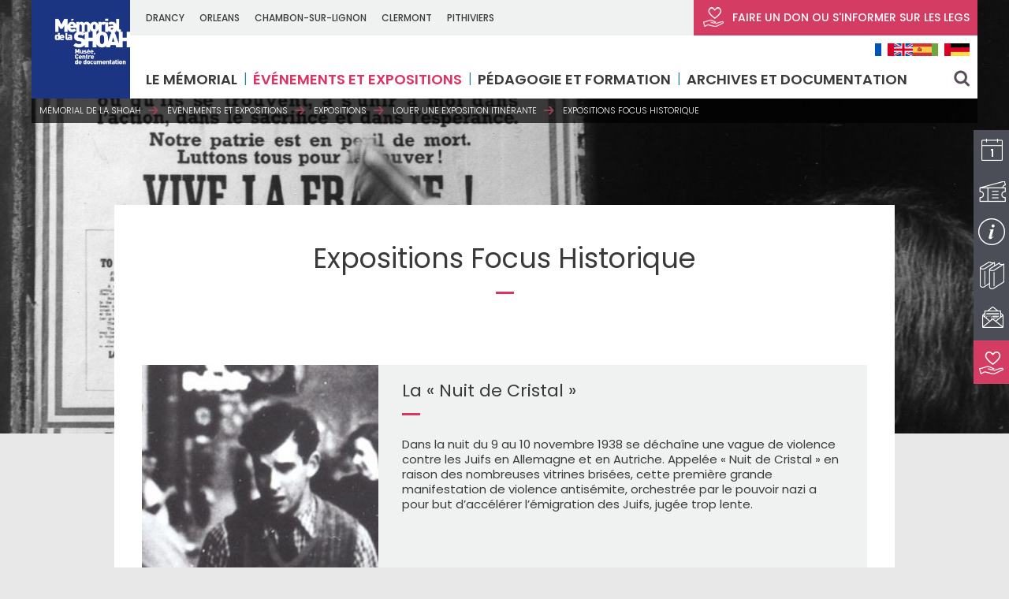

--- FILE ---
content_type: text/html; charset=UTF-8
request_url: https://www.memorialdelashoah.org/evenements-et-expositions/expositions/expositions-itinerantes/expositions-focus-historique.html
body_size: 136614
content:
<!DOCTYPE html>
<html lang="fr-FR">
<head>
	<meta http-equiv="Content-Type" content="text/html; charset=UTF-8" />
	<link rel="stylesheet" media="all" type="text/css" href="https://www.memorialdelashoah.org/wp-content/themes/memorialdelashoah/css/wp.css" />
	<link rel="stylesheet" media="all" type="text/css" href="https://www.memorialdelashoah.org/wp-content/themes/memorialdelashoah/css/jquery-ui-1.10.1.css">
	<link rel="stylesheet" media="all" type="text/css" href="https://www.memorialdelashoah.org/wp-content/themes/memorialdelashoah/css/normalize.css" />
	<link rel="stylesheet" media="all" type="text/css" href="https://www.memorialdelashoah.org/wp-content/themes/memorialdelashoah/css/common.css" />
	<link rel="stylesheet" media="all" type="text/css" href="https://www.memorialdelashoah.org/wp-content/themes/memorialdelashoah/css/page.css" />
	<link rel="stylesheet" media="all" type="text/css" href="https://www.memorialdelashoah.org/wp-content/themes/memorialdelashoah/css/jquery-ui.css" />
	<link rel="stylesheet" media="all" type="text/css" href="https://www.memorialdelashoah.org/wp-content/themes/memorialdelashoah/css/chosen.css" />
	<link rel="stylesheet" media="all" type="text/css" href="https://www.memorialdelashoah.org/wp-content/themes/memorialdelashoah/css/tablet.css" />
	<link rel="stylesheet" media="all" type="text/css" href="https://www.memorialdelashoah.org/wp-content/themes/memorialdelashoah/css/mobile.css" />
	<link rel="stylesheet" media="all" type="text/css" href="https://www.memorialdelashoah.org/wp-content/themes/memorialdelashoah/css/jquery.fancybox.css" />
	<link rel="stylesheet" media="all" type="text/css" href="https://www.memorialdelashoah.org/wp-content/themes/memorialdelashoah/css/component.css" />
	<link rel="stylesheet" media="all" type="text/css" href="https://www.memorialdelashoah.org/wp-content/themes/memorialdelashoah/style.css" />
	<link rel="stylesheet" media="all" type="text/css" href="https://www.memorialdelashoah.org/wp-content/themes/memorialdelashoah/css/latoja.datepicker.css">

	<link rel="apple-touch-icon" sizes="57x57" href="https://www.memorialdelashoah.org/wp-content/themes/memorialdelashoah/image/favicon/apple-icon-57x57.png">
	<link rel="apple-touch-icon" sizes="60x60" href="https://www.memorialdelashoah.org/wp-content/themes/memorialdelashoah/image/favicon/apple-icon-60x60.png">
	<link rel="apple-touch-icon" sizes="72x72" href="https://www.memorialdelashoah.org/wp-content/themes/memorialdelashoah/image/favicon/apple-icon-72x72.png">
	<link rel="apple-touch-icon" sizes="76x76" href="https://www.memorialdelashoah.org/wp-content/themes/memorialdelashoah/image/favicon/apple-icon-76x76.png">
	<link rel="apple-touch-icon" sizes="114x114" href="https://www.memorialdelashoah.org/wp-content/themes/memorialdelashoah/image/favicon/apple-icon-114x114.png">
	<link rel="apple-touch-icon" sizes="120x120" href="https://www.memorialdelashoah.org/wp-content/themes/memorialdelashoah/image/favicon/apple-icon-120x120.png">
	<link rel="apple-touch-icon" sizes="144x144" href="https://www.memorialdelashoah.org/wp-content/themes/memorialdelashoah/image/favicon/apple-icon-144x144.png">
	<link rel="apple-touch-icon" sizes="152x152" href="https://www.memorialdelashoah.org/wp-content/themes/memorialdelashoah/image/favicon/apple-icon-152x152.png">
	<link rel="apple-touch-icon" sizes="180x180" href="https://www.memorialdelashoah.org/wp-content/themes/memorialdelashoah/image/favicon/apple-icon-180x180.png">
	<link rel="icon" type="image/png" sizes="192x192"  href="https://www.memorialdelashoah.org/wp-content/themes/memorialdelashoah/images/favicon/android-icon-192x192.png">
	<link rel="icon" type="image/png" sizes="32x32" href="https://www.memorialdelashoah.org/wp-content/themes/memorialdelashoah/image/favicon/favicon-32x32.png">
	<link rel="icon" type="image/png" sizes="96x96" href="https://www.memorialdelashoah.org/wp-content/themes/memorialdelashoah/image/favicon/favicon-96x96.png">
	<link rel="icon" type="image/png" sizes="16x16" href="https://www.memorialdelashoah.org/wp-content/themes/memorialdelashoah/image/favicon/favicon-16x16.png">
	<link rel="manifest" href="https://www.memorialdelashoah.org/wp-content/themes/memorialdelashoah/image/favicon/manifest.json">
	<meta name="msapplication-TileColor" content="#ffffff">
	<meta name="msapplication-TileImage" content="https://www.memorialdelashoah.org/wp-content/themes/memorialdelashoah/image/favicon/ms-icon-144x144.png">
	<meta name="theme-color" content="#ffffff">
	<meta name="google-site-verification" content="ciAZKYMp4wPFA_zVAtxhHuRp7CwEl89XeXAv3vTknRQ" />

	<link href='https://fonts.googleapis.com/css?family=Poppins:400,300,500,600,700|Merriweather:400,400italic,300italic,300,700' rel='stylesheet' type='text/css'>
	
	<meta name="viewport" content="width=device-width, initial-scale=1.0, minimum-scale=1.0, maximum-scale=1.0" />

	<!--[if lt IE 9]>
		<script src="https://raw.githubusercontent.com/aFarkas/html5shiv/master/dist/html5shiv.min.js"></script>
	<![endif]-->
	
	<title>Expositions Focus Historique - Mémorial de la Shoah Mémorial de la Shoah</title>
	<meta name='robots' content='index, follow, max-image-preview:large, max-snippet:-1, max-video-preview:-1' />
<link rel="alternate" hreflang="fr" href="https://www.memorialdelashoah.org/evenements-et-expositions/expositions/expositions-itinerantes/expositions-focus-historique.html" />
<link rel="alternate" hreflang="x-default" href="https://www.memorialdelashoah.org/evenements-et-expositions/expositions/expositions-itinerantes/expositions-focus-historique.html" />

	<!-- This site is optimized with the Yoast SEO plugin v21.1 - https://yoast.com/wordpress/plugins/seo/ -->
	<link rel="canonical" href="https://www.memorialdelashoah.org/evenements-et-expositions/expositions/expositions-itinerantes/expositions-focus-historique.html" />
	<meta property="og:locale" content="fr_FR" />
	<meta property="og:type" content="article" />
	<meta property="og:title" content="Expositions Focus Historique - Mémorial de la Shoah" />
	<meta property="og:url" content="https://www.memorialdelashoah.org/evenements-et-expositions/expositions/expositions-itinerantes/expositions-focus-historique.html" />
	<meta property="og:site_name" content="Mémorial de la Shoah" />
	<meta property="article:modified_time" content="2023-01-19T14:23:24+00:00" />
	<meta name="twitter:card" content="summary_large_image" />
	<script type="application/ld+json" class="yoast-schema-graph">{"@context":"https://schema.org","@graph":[{"@type":"WebPage","@id":"https://www.memorialdelashoah.org/evenements-et-expositions/expositions/expositions-itinerantes/expositions-focus-historique.html","url":"https://www.memorialdelashoah.org/evenements-et-expositions/expositions/expositions-itinerantes/expositions-focus-historique.html","name":"Expositions Focus Historique - Mémorial de la Shoah","isPartOf":{"@id":"https://www.memorialdelashoah.org/#website"},"datePublished":"2016-04-25T16:32:17+00:00","dateModified":"2023-01-19T14:23:24+00:00","breadcrumb":{"@id":"https://www.memorialdelashoah.org/evenements-et-expositions/expositions/expositions-itinerantes/expositions-focus-historique.html#breadcrumb"},"inLanguage":"fr-FR","potentialAction":[{"@type":"ReadAction","target":["https://www.memorialdelashoah.org/evenements-et-expositions/expositions/expositions-itinerantes/expositions-focus-historique.html"]}]},{"@type":"BreadcrumbList","@id":"https://www.memorialdelashoah.org/evenements-et-expositions/expositions/expositions-itinerantes/expositions-focus-historique.html#breadcrumb","itemListElement":[{"@type":"ListItem","position":1,"name":"Accueil","item":"https://www.memorialdelashoah.org/"},{"@type":"ListItem","position":2,"name":"Événements et expositions","item":"https://www.memorialdelashoah.org/evenements-et-expositions.html"},{"@type":"ListItem","position":3,"name":"Expositions","item":"https://www.memorialdelashoah.org/evenements-et-expositions/expositions.html"},{"@type":"ListItem","position":4,"name":"Louer une exposition itinérante","item":"https://www.memorialdelashoah.org/evenements-et-expositions/expositions/expositions-itinerantes.html"},{"@type":"ListItem","position":5,"name":"Expositions Focus Historique"}]},{"@type":"WebSite","@id":"https://www.memorialdelashoah.org/#website","url":"https://www.memorialdelashoah.org/","name":"Mémorial de la Shoah","description":"Le mémorial de la Shoah est un musée consacré à l&#039;histoire juive durant la Seconde Guerre mondiale dont l&#039;axe central est l&#039;enseignement de la Shoah.","potentialAction":[{"@type":"SearchAction","target":{"@type":"EntryPoint","urlTemplate":"https://www.memorialdelashoah.org/?s={search_term_string}"},"query-input":"required name=search_term_string"}],"inLanguage":"fr-FR"}]}</script>
	<!-- / Yoast SEO plugin. -->


<link rel="alternate" type="application/rss+xml" title="Mémorial de la Shoah &raquo; Flux" href="https://www.memorialdelashoah.org/feed" />
<link rel="alternate" type="application/rss+xml" title="Mémorial de la Shoah &raquo; Flux des commentaires" href="https://www.memorialdelashoah.org/comments/feed" />
<script type="text/javascript">
window._wpemojiSettings = {"baseUrl":"https:\/\/s.w.org\/images\/core\/emoji\/14.0.0\/72x72\/","ext":".png","svgUrl":"https:\/\/s.w.org\/images\/core\/emoji\/14.0.0\/svg\/","svgExt":".svg","source":{"concatemoji":"https:\/\/www.memorialdelashoah.org\/wp-includes\/js\/wp-emoji-release.min.js?ver=6.1.9"}};
/*! This file is auto-generated */
!function(e,a,t){var n,r,o,i=a.createElement("canvas"),p=i.getContext&&i.getContext("2d");function s(e,t){var a=String.fromCharCode,e=(p.clearRect(0,0,i.width,i.height),p.fillText(a.apply(this,e),0,0),i.toDataURL());return p.clearRect(0,0,i.width,i.height),p.fillText(a.apply(this,t),0,0),e===i.toDataURL()}function c(e){var t=a.createElement("script");t.src=e,t.defer=t.type="text/javascript",a.getElementsByTagName("head")[0].appendChild(t)}for(o=Array("flag","emoji"),t.supports={everything:!0,everythingExceptFlag:!0},r=0;r<o.length;r++)t.supports[o[r]]=function(e){if(p&&p.fillText)switch(p.textBaseline="top",p.font="600 32px Arial",e){case"flag":return s([127987,65039,8205,9895,65039],[127987,65039,8203,9895,65039])?!1:!s([55356,56826,55356,56819],[55356,56826,8203,55356,56819])&&!s([55356,57332,56128,56423,56128,56418,56128,56421,56128,56430,56128,56423,56128,56447],[55356,57332,8203,56128,56423,8203,56128,56418,8203,56128,56421,8203,56128,56430,8203,56128,56423,8203,56128,56447]);case"emoji":return!s([129777,127995,8205,129778,127999],[129777,127995,8203,129778,127999])}return!1}(o[r]),t.supports.everything=t.supports.everything&&t.supports[o[r]],"flag"!==o[r]&&(t.supports.everythingExceptFlag=t.supports.everythingExceptFlag&&t.supports[o[r]]);t.supports.everythingExceptFlag=t.supports.everythingExceptFlag&&!t.supports.flag,t.DOMReady=!1,t.readyCallback=function(){t.DOMReady=!0},t.supports.everything||(n=function(){t.readyCallback()},a.addEventListener?(a.addEventListener("DOMContentLoaded",n,!1),e.addEventListener("load",n,!1)):(e.attachEvent("onload",n),a.attachEvent("onreadystatechange",function(){"complete"===a.readyState&&t.readyCallback()})),(e=t.source||{}).concatemoji?c(e.concatemoji):e.wpemoji&&e.twemoji&&(c(e.twemoji),c(e.wpemoji)))}(window,document,window._wpemojiSettings);
</script>
<style type="text/css">
img.wp-smiley,
img.emoji {
	display: inline !important;
	border: none !important;
	box-shadow: none !important;
	height: 1em !important;
	width: 1em !important;
	margin: 0 0.07em !important;
	vertical-align: -0.1em !important;
	background: none !important;
	padding: 0 !important;
}
</style>
	<link rel='stylesheet' id='wp-block-library-css' href='https://www.memorialdelashoah.org/wp-includes/css/dist/block-library/style.min.css?ver=6.1.9' type='text/css' media='all' />
<link rel='stylesheet' id='classic-theme-styles-css' href='https://www.memorialdelashoah.org/wp-includes/css/classic-themes.min.css?ver=1' type='text/css' media='all' />
<style id='global-styles-inline-css' type='text/css'>
body{--wp--preset--color--black: #000000;--wp--preset--color--cyan-bluish-gray: #abb8c3;--wp--preset--color--white: #ffffff;--wp--preset--color--pale-pink: #f78da7;--wp--preset--color--vivid-red: #cf2e2e;--wp--preset--color--luminous-vivid-orange: #ff6900;--wp--preset--color--luminous-vivid-amber: #fcb900;--wp--preset--color--light-green-cyan: #7bdcb5;--wp--preset--color--vivid-green-cyan: #00d084;--wp--preset--color--pale-cyan-blue: #8ed1fc;--wp--preset--color--vivid-cyan-blue: #0693e3;--wp--preset--color--vivid-purple: #9b51e0;--wp--preset--gradient--vivid-cyan-blue-to-vivid-purple: linear-gradient(135deg,rgba(6,147,227,1) 0%,rgb(155,81,224) 100%);--wp--preset--gradient--light-green-cyan-to-vivid-green-cyan: linear-gradient(135deg,rgb(122,220,180) 0%,rgb(0,208,130) 100%);--wp--preset--gradient--luminous-vivid-amber-to-luminous-vivid-orange: linear-gradient(135deg,rgba(252,185,0,1) 0%,rgba(255,105,0,1) 100%);--wp--preset--gradient--luminous-vivid-orange-to-vivid-red: linear-gradient(135deg,rgba(255,105,0,1) 0%,rgb(207,46,46) 100%);--wp--preset--gradient--very-light-gray-to-cyan-bluish-gray: linear-gradient(135deg,rgb(238,238,238) 0%,rgb(169,184,195) 100%);--wp--preset--gradient--cool-to-warm-spectrum: linear-gradient(135deg,rgb(74,234,220) 0%,rgb(151,120,209) 20%,rgb(207,42,186) 40%,rgb(238,44,130) 60%,rgb(251,105,98) 80%,rgb(254,248,76) 100%);--wp--preset--gradient--blush-light-purple: linear-gradient(135deg,rgb(255,206,236) 0%,rgb(152,150,240) 100%);--wp--preset--gradient--blush-bordeaux: linear-gradient(135deg,rgb(254,205,165) 0%,rgb(254,45,45) 50%,rgb(107,0,62) 100%);--wp--preset--gradient--luminous-dusk: linear-gradient(135deg,rgb(255,203,112) 0%,rgb(199,81,192) 50%,rgb(65,88,208) 100%);--wp--preset--gradient--pale-ocean: linear-gradient(135deg,rgb(255,245,203) 0%,rgb(182,227,212) 50%,rgb(51,167,181) 100%);--wp--preset--gradient--electric-grass: linear-gradient(135deg,rgb(202,248,128) 0%,rgb(113,206,126) 100%);--wp--preset--gradient--midnight: linear-gradient(135deg,rgb(2,3,129) 0%,rgb(40,116,252) 100%);--wp--preset--duotone--dark-grayscale: url('#wp-duotone-dark-grayscale');--wp--preset--duotone--grayscale: url('#wp-duotone-grayscale');--wp--preset--duotone--purple-yellow: url('#wp-duotone-purple-yellow');--wp--preset--duotone--blue-red: url('#wp-duotone-blue-red');--wp--preset--duotone--midnight: url('#wp-duotone-midnight');--wp--preset--duotone--magenta-yellow: url('#wp-duotone-magenta-yellow');--wp--preset--duotone--purple-green: url('#wp-duotone-purple-green');--wp--preset--duotone--blue-orange: url('#wp-duotone-blue-orange');--wp--preset--font-size--small: 13px;--wp--preset--font-size--medium: 20px;--wp--preset--font-size--large: 36px;--wp--preset--font-size--x-large: 42px;--wp--preset--spacing--20: 0.44rem;--wp--preset--spacing--30: 0.67rem;--wp--preset--spacing--40: 1rem;--wp--preset--spacing--50: 1.5rem;--wp--preset--spacing--60: 2.25rem;--wp--preset--spacing--70: 3.38rem;--wp--preset--spacing--80: 5.06rem;}:where(.is-layout-flex){gap: 0.5em;}body .is-layout-flow > .alignleft{float: left;margin-inline-start: 0;margin-inline-end: 2em;}body .is-layout-flow > .alignright{float: right;margin-inline-start: 2em;margin-inline-end: 0;}body .is-layout-flow > .aligncenter{margin-left: auto !important;margin-right: auto !important;}body .is-layout-constrained > .alignleft{float: left;margin-inline-start: 0;margin-inline-end: 2em;}body .is-layout-constrained > .alignright{float: right;margin-inline-start: 2em;margin-inline-end: 0;}body .is-layout-constrained > .aligncenter{margin-left: auto !important;margin-right: auto !important;}body .is-layout-constrained > :where(:not(.alignleft):not(.alignright):not(.alignfull)){max-width: var(--wp--style--global--content-size);margin-left: auto !important;margin-right: auto !important;}body .is-layout-constrained > .alignwide{max-width: var(--wp--style--global--wide-size);}body .is-layout-flex{display: flex;}body .is-layout-flex{flex-wrap: wrap;align-items: center;}body .is-layout-flex > *{margin: 0;}:where(.wp-block-columns.is-layout-flex){gap: 2em;}.has-black-color{color: var(--wp--preset--color--black) !important;}.has-cyan-bluish-gray-color{color: var(--wp--preset--color--cyan-bluish-gray) !important;}.has-white-color{color: var(--wp--preset--color--white) !important;}.has-pale-pink-color{color: var(--wp--preset--color--pale-pink) !important;}.has-vivid-red-color{color: var(--wp--preset--color--vivid-red) !important;}.has-luminous-vivid-orange-color{color: var(--wp--preset--color--luminous-vivid-orange) !important;}.has-luminous-vivid-amber-color{color: var(--wp--preset--color--luminous-vivid-amber) !important;}.has-light-green-cyan-color{color: var(--wp--preset--color--light-green-cyan) !important;}.has-vivid-green-cyan-color{color: var(--wp--preset--color--vivid-green-cyan) !important;}.has-pale-cyan-blue-color{color: var(--wp--preset--color--pale-cyan-blue) !important;}.has-vivid-cyan-blue-color{color: var(--wp--preset--color--vivid-cyan-blue) !important;}.has-vivid-purple-color{color: var(--wp--preset--color--vivid-purple) !important;}.has-black-background-color{background-color: var(--wp--preset--color--black) !important;}.has-cyan-bluish-gray-background-color{background-color: var(--wp--preset--color--cyan-bluish-gray) !important;}.has-white-background-color{background-color: var(--wp--preset--color--white) !important;}.has-pale-pink-background-color{background-color: var(--wp--preset--color--pale-pink) !important;}.has-vivid-red-background-color{background-color: var(--wp--preset--color--vivid-red) !important;}.has-luminous-vivid-orange-background-color{background-color: var(--wp--preset--color--luminous-vivid-orange) !important;}.has-luminous-vivid-amber-background-color{background-color: var(--wp--preset--color--luminous-vivid-amber) !important;}.has-light-green-cyan-background-color{background-color: var(--wp--preset--color--light-green-cyan) !important;}.has-vivid-green-cyan-background-color{background-color: var(--wp--preset--color--vivid-green-cyan) !important;}.has-pale-cyan-blue-background-color{background-color: var(--wp--preset--color--pale-cyan-blue) !important;}.has-vivid-cyan-blue-background-color{background-color: var(--wp--preset--color--vivid-cyan-blue) !important;}.has-vivid-purple-background-color{background-color: var(--wp--preset--color--vivid-purple) !important;}.has-black-border-color{border-color: var(--wp--preset--color--black) !important;}.has-cyan-bluish-gray-border-color{border-color: var(--wp--preset--color--cyan-bluish-gray) !important;}.has-white-border-color{border-color: var(--wp--preset--color--white) !important;}.has-pale-pink-border-color{border-color: var(--wp--preset--color--pale-pink) !important;}.has-vivid-red-border-color{border-color: var(--wp--preset--color--vivid-red) !important;}.has-luminous-vivid-orange-border-color{border-color: var(--wp--preset--color--luminous-vivid-orange) !important;}.has-luminous-vivid-amber-border-color{border-color: var(--wp--preset--color--luminous-vivid-amber) !important;}.has-light-green-cyan-border-color{border-color: var(--wp--preset--color--light-green-cyan) !important;}.has-vivid-green-cyan-border-color{border-color: var(--wp--preset--color--vivid-green-cyan) !important;}.has-pale-cyan-blue-border-color{border-color: var(--wp--preset--color--pale-cyan-blue) !important;}.has-vivid-cyan-blue-border-color{border-color: var(--wp--preset--color--vivid-cyan-blue) !important;}.has-vivid-purple-border-color{border-color: var(--wp--preset--color--vivid-purple) !important;}.has-vivid-cyan-blue-to-vivid-purple-gradient-background{background: var(--wp--preset--gradient--vivid-cyan-blue-to-vivid-purple) !important;}.has-light-green-cyan-to-vivid-green-cyan-gradient-background{background: var(--wp--preset--gradient--light-green-cyan-to-vivid-green-cyan) !important;}.has-luminous-vivid-amber-to-luminous-vivid-orange-gradient-background{background: var(--wp--preset--gradient--luminous-vivid-amber-to-luminous-vivid-orange) !important;}.has-luminous-vivid-orange-to-vivid-red-gradient-background{background: var(--wp--preset--gradient--luminous-vivid-orange-to-vivid-red) !important;}.has-very-light-gray-to-cyan-bluish-gray-gradient-background{background: var(--wp--preset--gradient--very-light-gray-to-cyan-bluish-gray) !important;}.has-cool-to-warm-spectrum-gradient-background{background: var(--wp--preset--gradient--cool-to-warm-spectrum) !important;}.has-blush-light-purple-gradient-background{background: var(--wp--preset--gradient--blush-light-purple) !important;}.has-blush-bordeaux-gradient-background{background: var(--wp--preset--gradient--blush-bordeaux) !important;}.has-luminous-dusk-gradient-background{background: var(--wp--preset--gradient--luminous-dusk) !important;}.has-pale-ocean-gradient-background{background: var(--wp--preset--gradient--pale-ocean) !important;}.has-electric-grass-gradient-background{background: var(--wp--preset--gradient--electric-grass) !important;}.has-midnight-gradient-background{background: var(--wp--preset--gradient--midnight) !important;}.has-small-font-size{font-size: var(--wp--preset--font-size--small) !important;}.has-medium-font-size{font-size: var(--wp--preset--font-size--medium) !important;}.has-large-font-size{font-size: var(--wp--preset--font-size--large) !important;}.has-x-large-font-size{font-size: var(--wp--preset--font-size--x-large) !important;}
.wp-block-navigation a:where(:not(.wp-element-button)){color: inherit;}
:where(.wp-block-columns.is-layout-flex){gap: 2em;}
.wp-block-pullquote{font-size: 1.5em;line-height: 1.6;}
</style>
<link rel='stylesheet' id='contact-form-7-css' href='https://www.memorialdelashoah.org/wp-content/plugins/contact-form-7/includes/css/styles.css?ver=5.7.7' type='text/css' media='all' />
<link rel='stylesheet' id='bb-taps-editor-style-shared-css' href='https://www.memorialdelashoah.org/wp-content/themes/memorialdelashoah/editor-style-shared.css?ver=6.1.9' type='text/css' media='all' />
<link rel='stylesheet' id='wpml-legacy-horizontal-list-0-css' href='https://www.memorialdelashoah.org/wp-content/plugins/sitepress-multilingual-cms/templates/language-switchers/legacy-list-horizontal/style.min.css?ver=1' type='text/css' media='all' />
<style id='wpml-legacy-horizontal-list-0-inline-css' type='text/css'>
.wpml-ls-statics-shortcode_actions{background-color:#ffffff;}.wpml-ls-statics-shortcode_actions, .wpml-ls-statics-shortcode_actions .wpml-ls-sub-menu, .wpml-ls-statics-shortcode_actions a {border-color:#cdcdcd;}.wpml-ls-statics-shortcode_actions a, .wpml-ls-statics-shortcode_actions .wpml-ls-sub-menu a, .wpml-ls-statics-shortcode_actions .wpml-ls-sub-menu a:link, .wpml-ls-statics-shortcode_actions li:not(.wpml-ls-current-language) .wpml-ls-link, .wpml-ls-statics-shortcode_actions li:not(.wpml-ls-current-language) .wpml-ls-link:link {color:#444444;background-color:#ffffff;}.wpml-ls-statics-shortcode_actions .wpml-ls-sub-menu a:hover,.wpml-ls-statics-shortcode_actions .wpml-ls-sub-menu a:focus, .wpml-ls-statics-shortcode_actions .wpml-ls-sub-menu a:link:hover, .wpml-ls-statics-shortcode_actions .wpml-ls-sub-menu a:link:focus {color:#000000;background-color:#eeeeee;}.wpml-ls-statics-shortcode_actions .wpml-ls-current-language > a {color:#444444;background-color:#ffffff;}.wpml-ls-statics-shortcode_actions .wpml-ls-current-language:hover>a, .wpml-ls-statics-shortcode_actions .wpml-ls-current-language>a:focus {color:#000000;background-color:#eeeeee;}
</style>
<link rel='stylesheet' id='us-plugin-styles-css' href='https://www.memorialdelashoah.org/wp-content/plugins/ultimate-social-deux/public/assets/css/style.css?ver=6.0.1' type='text/css' media='all' />
<style id='us-plugin-styles-inline-css' type='text/css'>
.us_sticky .us_wrapper{background-color:#ffffff;}.us_floating .us_wrapper .us_button{width:45px;-webkit-transition:width 1000ms ease-in-out,background-color 400ms ease-out;-moz-transition:width 1000ms ease-in-out,background-color 400ms ease-out;-o-transition:width 1000ms ease-in-out,background-color 400ms ease-out;transition:width 1000ms ease-in-out,background-color 400ms ease-out;}.us_floating .us_wrapper .us_button:hover{width:90px;-webkit-transition:width 1000ms ease-in-out,background-color 400ms ease-out;-moz-transition:width 1000ms ease-in-out,background-color 400ms ease-out;-o-transition:width 1000ms ease-in-out,background-color 400ms ease-out;transition:width 1000ms ease-in-out,background-color 400ms ease-out;}.us_facebook{background-color:#3b5998;}.us_facebook:hover{background-color:#008000;}.us_twitter{background-color:#00ABF0;}.us_twitter:hover{background-color:#008000;}.us_google{background-color:#D95232;}.us_google:hover{background-color:#008000;}.us_delicious{background-color:#66B2FD;}.us_delicious:hover{background-color:#008000;}.us_stumble{background-color:#E94B24;}.us_stumble:hover{background-color:#008000;}.us_linkedin{background-color:#1C86BC;}.us_linkedin:hover{background-color:#008000;}.us_pinterest{background-color:#AE181F;}.us_pinterest:hover{background-color:#008000;}.us_buffer{background-color:#000000;}.us_buffer:hover{background-color:#008000;}.us_reddit{background-color:#30659B;}.us_reddit:hover{background-color:#008000;}.us_vkontakte{background-color:#537599;}.us_vkontakte:hover{background-color:#008000;}.us_mail{background-color:#666666;}.us_mail:hover{background-color:#008000;}.us_love{background-color:#FF0000;}.us_love:hover{background-color:#008000;}.us_pocket{background-color:#ee4056;}.us_pocket:hover{background-color:#008000;}.us_tumblr{background-color:#529ecc;}.us_tumblr:hover{background-color:#008000;}.us_print{background-color:#60d0d4;}.us_print:hover{background-color:#008000;}.us_flipboard{background-color:#c10000;}.us_flipboard:hover{background-color:#008000;}.us_comments{background-color:#b69823;}.us_comments:hover{background-color:#008000;}.us_feedly{background-color:#414141;}.us_feedly:hover{background-color:#008000;}.us_youtube:hover{background-color:#008000;}.us_youtube{background-color:#cc181e;}.us_vimeo{background-color:#1bb6ec;}.us_vimeo:hover{background-color:#008000;}.us_behance{background-color:#1769ff;}.us_behance:hover{background-color:#008000;}.us_ok{background-color:#f2720c;}.us_ok:hover{background-color:#008000;}.us_weibo{background-color:#e64141;}.us_weibo:hover{background-color:#008000;}.us_managewp{background-color:#098ae0;}.us_managewp:hover{background-color:#008000;}.us_xing{background-color:#026466;}.us_xing:hover{background-color:#008000;}.us_whatsapp{background-color:#34af23;}.us_whatsapp:hover{background-color:#008000;}.us_meneame{background-color:#ff6400;}.us_meneame:hover{background-color:#008000;}.us_digg{background-color:#000;}.us_digg:hover{background-color:#008000;}.us_dribbble{background-color:#f72b7f;}.us_dribbble:hover{background-color:#008000;}.us_envato{background-color:#82b540;}.us_envato:hover{background-color:#008000;}.us_github{background-color:#201e1f;}.us_github:hover{background-color:#008000;}.us_soundcloud{background-color:#ff6f00;}.us_soundcloud:hover{background-color:#008000;}.us_instagram{background-color:#48769c;}.us_instagram:hover{background-color:#008000;}.us_feedpress{background-color:#ffafaf;}.us_feedpress:hover{background-color:#008000;}.us_mailchimp{background-color:#6dc5dc;}.us_mailchimp:hover{background-color:#008000;}.us_flickr{background-color:#0062dd;}.us_flickr:hover{background-color:#008000;}.us_members{background-color:#0ab071;}.us_members:hover{background-color:#008000;}.us_more{background-color:#53B27C;}.us_more:hover{background-color:#008000;}.us_posts{background-color:#924e2a;}.us_posts:hover{background-color:#008000;}.us_facebook a{color:#3b5998;}.us_facebook a:hover{color:#008000;}.us_twitter a{color:#00ABF0;}.us_twitter a:hover{color:#008000;}.us_google a{color:#D95232;}.us_google a:hover{color:#008000;}.us_delicious a{color:#66B2FD;}.us_delicious a:hover{color:#008000;}.us_stumble a{color:#E94B24;}.us_stumble a:hover{color:#008000;}.us_linkedin a{color:#1C86BC;}.us_linkedin a:hover{color:#008000;}.us_pinterest a{color:#AE181F;}.us_pinterest a:hover{color:#008000;}.us_buffer a{color:#000000;}.us_buffer a:hover{color:#008000;}.us_reddit a{color:#CEE3F8;}.us_reddit a:hover{color:#008000;}.us_vkontakte a{color:#537599;}.us_vkontakte a:hover{color:#008000;}.us_mail a{color:#666666;}.us_mail a:hover{color:#008000;}.us_love a,.us_love{color:#FF0000;}.us_love a:hover,.us_love:hover{color:#008000;}.us_pocket a{color:#ee4056;}.us_pocket a:hover{color:#008000;}.us_tumblr a{color:#529ecc;}.us_tumblr a:hover{color:#008000;}.us_print a{color:#60d0d4;}.us_print a:hover{color:#008000;}.us_flipboard a{color:#c10000;}.us_flipboard a:hover{color:#008000;}.us_comments a,.us_comments{color:#b69823;}.us_comments a:hover,.us_comments:hover{color:#008000;}.us_feedly a{color:#414141;}.us_feedly a:hover{color:#008000;}.us_youtube a{color:#cc181e;}.us_youtube a:hover{color:#008000;}.us_vimeo a{color:#1bb6ec;}.us_vimeo a:hover{color:#008000;}.us_behance a{color:#1769ff;}.us_behance a:hover{color:#008000;}.us_ok a{color:#f2720c;}.us_ok a:hover{color:#008000;}.us_weibo a{color:#e64141;}.us_weibo a:hover{color:#008000;}.us_managewp a{color:#098ae0;}.us_managewp a:hover{color:#008000;}.us_xing a{color:#026466;}.us_xing a:hover{color:#008000;}.us_whatsapp a{color:#34af23;}.us_whatsapp a:hover{color:#008000;}.us_meneame a{color:#ff6400;}.us_meneame a:hover{color:#008000;}.us_digg a{color:#000;}.us_digg a:hover{color:#008000;}.us_dribbble a{ color:#f72b7f;}.us_dribbble a:hover{ color:#008000;}.us_envato a{color:#82b540;}.us_envato a:hover{color:#008000;}.us_github a{color:#201e1f;}.us_github a:hover{color:#008000;}.us_soundcloud a{color:#ff6f00;}.us_soundcloud a:hover{color:#008000;}.us_instagram a{color:#48769c;}.us_instagram a:hover{color:#008000;}.us_feedpress{color:#ffafaf;}.us_feedpress:hover{color:#008000;}.us_mailchimp{color:#6dc5dc;}.us_mailchimp:hover{color:#008000;}.us_flickr a{color:#0062dd;}.us_flickr a:hover{color:#008000;}.us_members{color:#0ab071;}.us_members:hover{color:#008000;}.us_more a{color:#53B27C;}.us_more a:hover{color:#008000;}.us_posts{color:#924e2a;}.us_posts:hover{color:#008000;}
</style>
<link rel='stylesheet' id='cms-navigation-style-base-css' href='https://www.memorialdelashoah.org/wp-content/plugins/wpml-cms-nav/res/css/cms-navigation-base.css?ver=1.5.6' type='text/css' media='screen' />
<link rel='stylesheet' id='cms-navigation-style-css' href='https://www.memorialdelashoah.org/wp-content/plugins/wpml-cms-nav/res/css/cms-navigation.css?ver=1.5.6' type='text/css' media='screen' />
<script type='text/javascript' src='https://www.memorialdelashoah.org/wp-includes/js/jquery/jquery.min.js?ver=3.6.1' id='jquery-core-js'></script>
<script type='text/javascript' src='https://www.memorialdelashoah.org/wp-includes/js/jquery/jquery-migrate.min.js?ver=3.3.2' id='jquery-migrate-js'></script>
<script type='text/javascript' id='us-script-js-extra'>
/* <![CDATA[ */
var us_script = {"ajaxurl":"https:\/\/www.memorialdelashoah.org\/wp-admin\/admin-ajax.php","tweet_via":"Shoah_Memorial","sharrre_url":"https:\/\/www.memorialdelashoah.org\/wp-admin\/admin-ajax.php","success":"Votre message a bien \u00e9t\u00e9 envoy\u00e9","trying":"Envoi en cours...","total_shares_text":"Shares","facebook_height":"500","facebook_width":"900","twitter_height":"500","twitter_width":"900","googleplus_height":"500","googleplus_width":"900","delicious_height":"550","delicious_width":"550","stumble_height":"550","stumble_width":"550","linkedin_height":"550","linkedin_width":"550","pinterest_height":"320","pinterest_width":"720","buffer_height":"500","buffer_width":"900","reddit_height":"500","reddit_width":"900","vkontakte_height":"500","vkontakte_width":"900","printfriendly_height":"500","printfriendly_width":"1045","pocket_height":"500","pocket_width":"900","tumblr_height":"500","tumblr_width":"900","flipboard_height":"500","flipboard_width":"900","weibo_height":"500","weibo_width":"900","xing_height":"500","xing_width":"900","ok_height":"500","ok_width":"900","managewp_height":"500","managewp_width":"900","meneame_height":"500","meneame_width":"900","digg_height":"500","digg_width":"900","home_url":"https:\/\/www.memorialdelashoah.org","B":"B","M":"M","k":"k","nonce":"6d2181f130","already_loved_message":"You have already loved this item.","error_message":"Sorry, there was a problem processing your request.","logged_in":"false","bitly":"false"};
/* ]]> */
</script>
<script type='text/javascript' src='https://www.memorialdelashoah.org/wp-content/plugins/ultimate-social-deux/public/assets/js/min/us.script-min.js?ver=6.0.1' id='us-script-js'></script>
<link rel="https://api.w.org/" href="https://www.memorialdelashoah.org/wp-json/" /><link rel="alternate" type="application/json" href="https://www.memorialdelashoah.org/wp-json/wp/v2/pages/772" /><link rel="EditURI" type="application/rsd+xml" title="RSD" href="https://www.memorialdelashoah.org/xmlrpc.php?rsd" />
<link rel="wlwmanifest" type="application/wlwmanifest+xml" href="https://www.memorialdelashoah.org/wp-includes/wlwmanifest.xml" />
<meta name="generator" content="WordPress 6.1.9" />
<link rel='shortlink' href='https://www.memorialdelashoah.org/?p=772' />
<link rel="alternate" type="application/json+oembed" href="https://www.memorialdelashoah.org/wp-json/oembed/1.0/embed?url=https%3A%2F%2Fwww.memorialdelashoah.org%2Fevenements-et-expositions%2Fexpositions%2Fexpositions-itinerantes%2Fexpositions-focus-historique.html" />
<link rel="alternate" type="text/xml+oembed" href="https://www.memorialdelashoah.org/wp-json/oembed/1.0/embed?url=https%3A%2F%2Fwww.memorialdelashoah.org%2Fevenements-et-expositions%2Fexpositions%2Fexpositions-itinerantes%2Fexpositions-focus-historique.html&#038;format=xml" />
<meta name="generator" content="WPML ver:4.8.6 stt:1,4;" />
<script type="text/javascript">
	window._se_plugin_version = '8.1.9';
</script>
<style type="text/css">.recentcomments a{display:inline !important;padding:0 !important;margin:0 !important;}</style>
	<!-- Google Tag Manager -->
	<script>(function(w,d,s,l,i){w[l]=w[l]||[];w[l].push({'gtm.start':
	new Date().getTime(),event:'gtm.js'});var f=d.getElementsByTagName(s)[0],
	j=d.createElement(s),dl=l!='dataLayer'?'&l='+l:'';j.async=true;j.src=
	'https://www.googletagmanager.com/gtm.js?id='+i+dl;f.parentNode.insertBefore(j,f);
	})(window,document,'script','dataLayer','GTM-MMRJZZFG');</script>
	<!-- End Google Tag Manager -->
	

	<!-- Meta Pixel Code -->
	<script>
	!function(f,b,e,v,n,t,s)
	{if(f.fbq)return;n=f.fbq=function(){n.callMethod?
	n.callMethod.apply(n,arguments):n.queue.push(arguments)};
	if(!f._fbq)f._fbq=n;n.push=n;n.loaded=!0;n.version='2.0';
	n.queue=[];t=b.createElement(e);t.async=!0;
	t.src=v;s=b.getElementsByTagName(e)[0];
	s.parentNode.insertBefore(t,s)}(window, document,'script',
	'https://connect.facebook.net/en_US/fbevents.js');
	fbq('init', '305646759289806');
	fbq('track', 'PageView');
	</script>
	<noscript><img height="1" width="1" style="display:none"
	src="https://www.facebook.com/tr?id=305646759289806&ev=PageView&noscript=1"
	/></noscript>
	<!-- End Meta Pixel Code -->
</head>
<body class="page-template page-template-listing-evenements page-template-listing-evenements-php page page-id-772 page-child parent-pageid-94 l_fr" style="background:url(https://www.memorialdelashoah.org/wp-content/uploads/2023/01/miv_195-1365x550.jpg)  no-repeat top center;" >

<!-- Google Tag Manager (noscript) -->
<noscript><iframe src="https://www.googletagmanager.com/ns.html?id=GTM-MMRJZZFG"
height="0" width="0" style="display:none;visibility:hidden"></iframe></noscript>
<!-- End Google Tag Manager (noscript) -->












<!-- ===== POPIN GLOBALE – ADMIN ONLY =====
<style>
    /* Overlay pleine page */
    #custom-popup-overlay {
        position: fixed;
        inset: 0;
        background: rgba(0, 0, 0, 0.6);
        display: none; /* caché par défaut */
        align-items: center;
        justify-content: center;
        z-index: 10000;
    }

    /* Conteneur de la pop-in */
    #custom-popup {
        box-sizing: border-box;
        position: relative;
        border-radius: 8px;
        box-shadow: 0 10px 40px rgba(0, 0, 0, 0.25);
        font-family: system-ui, -apple-system, BlinkMacSystemFont, "Segoe UI", sans-serif;
        overflow: hidden;
        max-width: 95vw;
        max-height: 95vh;
        width: 720px;
        height: 675px;
        display: flex;
        flex-direction: column;
        background: #ffffff;
    }

    /* Tablette */
    @media (max-width: 1024px) and (min-width: 768px) {
        #custom-popup {
            width: 600px;
            height: 778px;
        }
    }

    /* Mobile */
    @media (max-width: 767px) {
        #custom-popup {
            width: 360px;
            height: 600px;
        }
    }

    /* Bouton de fermeture */
    .custom-popup-close {
        position: absolute;
        top: 8px;
        right: 10px;
        border: none;
        background: transparent;
        font-size: 28px;
        line-height: 1;
        cursor: pointer;
        z-index: 3;
        color: #ffffff;
    }

    /* ===== BLOC IMAGE + TEXTE ===== */

    .popup-visual {
        position: relative;
        flex: 1 1 auto;
        background-size: cover;
        background-position: top center;
    }

    /* Image desktop par défaut */
    .popup-visual {
        background-image: url('/wp-content/themes/memorialdelashoah/image/spot-tv-2025/image-desktop.jpg');
    }

    /* Bandeau texte sur l'image */
	.popup-text-banner {
		position: absolute;
		left: 50%;
		bottom: 40px;
		transform: translateX(-50%);
		text-align: center;
		width: calc(100% - 140px);
	}

	.popup-text-banner span {
		font-size: 26px;
		font-family: 'Poppins', Arial, sans-serif;
		font-weight: 600;
		color: #ffffff;

		background: #c8104d;
		padding: 4px 10px; /* surlignage fin */
		border-radius: 6px; /* léger arrondi, comme ton image */

		line-height: 1.3;
		box-decoration-break: clone;
		-webkit-box-decoration-break: clone;
	}

    /* ===== CTAs SOUS L’IMAGE ===== */

    .popup-cta-row {
        display: flex;
        justify-content: center;
        gap: 12px;
        padding: 16px 24px 24px;
        background: #ffffff;
    }

    .popup-cta {
        display: inline-flex;
        align-items: center;
        justify-content: center;
        padding: 10px 22px;
        border-radius: 999px;
        text-decoration: none;
        font-size: 13px;
        font-weight: 600;
        text-transform: uppercase;
        letter-spacing: 0.06em;
        border: none;
        background: #e3165a;
        color: #ffffff;
        white-space: nowrap;
    }

    .popup-cta-secondary {
        background: #ffffff;
        color: #e3165a;
        border: 1px solid #e3165a;
    }

    /* Image tablette */
    @media (max-width: 1024px) and (min-width: 768px) {
        .popup-visual {
            background-image: url('/wp-content/themes/memorialdelashoah/image/spot-tv-2025/image-tablette.jpg');
        }

		.popup-text-banner {
			bottom: 50px;
			width: calc(100% - 80px);
		}

		.popup-text-banner span {
			font-size: 24px;
		}
        .popup-cta-row {
            flex-direction: column;
        }
    }

    /* Image mobile */
    @media (max-width: 767px) {
        .popup-visual {
            background-image: url('/wp-content/themes/memorialdelashoah/image/spot-tv-2025/image-mobile.jpg');
        }

		.popup-text-banner {
			bottom: 20px;
			width: calc(100% - 40px);
		}

		.popup-text-banner span {
			font-size: 18px;
		}
        .popup-cta-row {
            flex-direction: column;
        }
    }

    /* Sur très petit mobile, on empile les CTAs */
    @media (max-width: 420px) {
        .popup-cta-row {
            flex-direction: column;
        }
    }
</style>

<div id="custom-popup-overlay" aria-hidden="true">
    <div id="custom-popup" role="dialog" aria-modal="true" aria-labelledby="custom-popup-title">
        <button type="button" class="custom-popup-close" data-popup-close>&times;</button>

        <div class="popup-visual">
            <div class="popup-text-banner" id="custom-popup-title">
                <span>Pour faire reculer l'antisémitisme, soutenez les actions éducatives du Mémorial de la Shoah partout en France.</span>
            </div>
        </div>
        <div class="popup-cta-row">
            <a href="https://don.memorialdelashoah.org/SpotTV2025IR" class="popup-cta">Je fais un don IR, déductible à 66%&nbsp;→</a>
            <a href="https://don.memorialdelashoah.org/SpotTV2025IFI" class="popup-cta">Je fais un don IFI, déductible à 75%&nbsp;→</a>
        </div>
    </div>
</div>

<script>
(function() {
    const OVERLAY_ID = 'custom-popup-overlay';
    const STORAGE_KEY = 'custom_popup_shown_this_visit';
    const SHOW_DELAY_MS = 500;

    function isNewVisit() {
        const ref = document.referrer;

        // Pas de referrer → accès direct (nouvelle visite)
        if (!ref) return true;

        try {
            const refHost = new URL(ref).hostname;
            const currentHost = window.location.hostname;
            // Vient d'un autre domaine → nouvelle visite
            if (refHost !== currentHost) return true;
        } catch (e) {
            // En cas d'erreur, on considère que c'est une nouvelle visite
            return true;
        }

        // Sinon, navigation interne
        return false;
    }

    function hasPopupBeenShown() {
        try {
            return sessionStorage.getItem(STORAGE_KEY) === '1';
        } catch (e) {
            return false;
        }
    }

    function markPopupAsShown() {
        try {
            sessionStorage.setItem(STORAGE_KEY, '1');
        } catch (e) {}
    }

    function showPopup() {
        const overlay = document.getElementById(OVERLAY_ID);
        if (!overlay) return;
        overlay.style.display = 'flex';
        overlay.setAttribute('aria-hidden', 'false');
        markPopupAsShown();
    }

    function hidePopup() {
        const overlay = document.getElementById(OVERLAY_ID);
        if (!overlay) return;
        overlay.style.display = 'none';
        overlay.setAttribute('aria-hidden', 'true');
    }

    function initPopup() {
        const overlay = document.getElementById(OVERLAY_ID);
        if (!overlay) return;

        // Fermeture via la croix
        overlay.querySelectorAll('[data-popup-close]').forEach(function(btn) {
            btn.addEventListener('click', hidePopup);
        });

        // Fermeture en cliquant sur le fond
        overlay.addEventListener('click', function(e) {
            if (e.target === overlay) hidePopup();
        });

        // Affichage : nouvelle visite + pas encore affichée dans cette visite
        if (isNewVisit() && !hasPopupBeenShown()) {
            setTimeout(showPopup, SHOW_DELAY_MS);
        }
    }

    if (document.readyState === 'loading') {
        document.addEventListener('DOMContentLoaded', initPopup);
    } else {
        initPopup();
    }
})();
</script>
 ===== FIN POPIN GLOBALE – ADMIN ONLY ===== -->












	<!--DEBUT HEADER -->
	<header id="header" class="testouille">
		<div class="content-header">
			<h1 id="logo"><a href="https://www.memorialdelashoah.org"><img src="https://www.memorialdelashoah.org/wp-content/themes/memorialdelashoah/image/logo-memorial-shoah.png" alt="memorial shoah" ></a></h1>
			<div class="right-header">
				<div class="top">
					
					<a href="https://don.memorialdelashoah.org/" class="bt-don-nav" target="_blank">
						<i class="picto"></i>
						FAIRE UN DON<span class='only-desktop' style='display:inline-block; font-weight:500'>&nbsp;OU S'INFORMER SUR LES LEGS</span>					</a>
					<style>
						body #menu-mobile2 {
							width: 50px;
						}
						.flag-header{
							position: absolute;
							width: 24px;
						}
						.flag-header.flag-uk{
							right: 365px;
							top: calc(50% - 12px);
						}
						.flag-header.flag-fr{
							right: 390px;
							top: calc(50% - 12px);
						}
						@media only screen and (max-width: 1000px){
							body.home {
								padding-top: 75px !important;
							}
							.flag-header.flag-fr{
								left: 175px;
								top: 42px;
							}
							.flag-header.flag-uk{
								left: 150px;
								top: 42px;
							}
							.dl-menuwrapper .dl-menu {
								display: none;
							}
							.dl-menuwrapper .dl-menu.dl-menuopen {
								display: block;
							}
							
							#header .content-header .top .lang ul li:first-child {
								margin-left: 10px;
							}
						}
					</style>

					

					
										



					
					<div class="nav-langue">
													<div class="lang-switch" data-lang="fr" style="cursor:pointer">
								<img src="/wp-content/uploads/2024/09/nav-flag-fr.png" width="24" alt="FR">
							</div>
													<div class="lang-switch" data-lang="en" style="cursor:pointer">
								<img src="/wp-content/uploads/2024/09/nav-flag-en.png" width="24" alt="EN">
							</div>
													<div class="lang-switch" data-lang="es" style="cursor:pointer">
								<img src="/wp-content/uploads/2024/09/nav-flag-es.png" width="24" alt="ES">
							</div>
													<div class="lang-switch" data-lang="it" style="cursor:pointer">
								<img src="/wp-content/uploads/2024/09/nav-flag-it.png" width="24" alt="IT">
							</div>
													<div class="lang-switch" data-lang="de" style="cursor:pointer">
								<img src="/wp-content/uploads/2024/09/nav-flag-de.png" width="24" alt="DE">
							</div>
											</div>

					<script>
					document.addEventListener("DOMContentLoaded", function() {
						document.querySelectorAll(".lang-switch").forEach(link => {
							link.addEventListener("click", function(event) {
								event.preventDefault();

								let newLang = this.getAttribute("data-lang");
								let currentUrl = window.location.pathname;

								// Remplace la langue actuelle par la nouvelle
								let newUrl = currentUrl.replace(/^\/(fr|en|es|it|de)/, "/" + newLang);

								// Si aucune langue détectée, ajoute-la au début
								if (!/^\/(fr|en|es|it|de)/.test(newUrl)) {
									newUrl = "/" + newLang + newUrl;
								}

								// Redirige vers la nouvelle URL
								window.location.href = newUrl;
							});
						});
					});
					</script>

					<div id="dropdown-container">
						<button id="dropdown-button">Nos autres sites</button>
						<div id="dropdown-content" class="hidden">
							<ul>
								<li id="menu-item-22479" class="headSiteDrancy menu-item menu-item-type-custom menu-item-object-custom menu-item-22479"><a target="_blank" rel="noopener" href="https://drancy.memorialdelashoah.org/">DRANCY</a></li>
<li id="menu-item-22480" class="menu-item menu-item-type-custom menu-item-object-custom menu-item-22480"><a target="_blank" rel="noopener" href="https://www.musee-memorial-cercil.fr/">ORLEANS</a></li>
<li id="menu-item-22481" class="only-desktop menu-item menu-item-type-custom menu-item-object-custom menu-item-22481"><a target="_blank" rel="noopener" href="https://www.memoireduchambon.com/">CHAMBON-SUR-LIGNON</a></li>
<li id="menu-item-22482" class="menu-item menu-item-type-custom menu-item-object-custom menu-item-22482"><a target="_blank" rel="noopener" href="https://centre-jules-isaac.org/">CLERMONT</a></li>
<li id="menu-item-22483" class="menu-item menu-item-type-custom menu-item-object-custom menu-item-22483"><a target="_blank" rel="noopener" href="https://gare-de-pithiviers.memorialdelashoah.org">PITHIVIERS</a></li>
							</ul>
						</div>
					</div>

					<style>
						.nav-langue {
							position: absolute;
							display: flex;
							right: 0;
							top: 55px;
							gap: 15px;
							padding: 0 10px;
							z-index: 10;
						}

						#dropdown-container {
							position: absolute;
							top: 0;
							left: 0;
							display: none;
						}
						#dropdown-button {
							background-color: grey;
							color: white;
							padding: 6px 10px;
							border: none;
							cursor: pointer;
							font-size: 12px;
							position: relative;
							padding-right: 25px; /* Espace pour la flèche */
						}

						/* Ajout d'une flèche vers le bas avec un pseudo-élément */
						#dropdown-button::after {
							content: '\25BC'; /* Unicode pour une flèche vers le bas */
							position: absolute;
							right: 10px;
							top: 50%;
							transform: translateY(-50%);
							font-size: 10px;
							color: white;
						}

						#dropdown-content {
						display: none;
						position: absolute;
						background-color: #f9f9f9;
						min-width: 160px;
						box-shadow: 0px 8px 16px 0px rgba(0,0,0,0.2);
						z-index: 10;
						}

						#dropdown-content a {
						color: black;
						padding: 10px 14px;
						text-decoration: none;
						display: block;
						text-align: left;
						white-space: nowrap;
						}

						#dropdown-content a:hover {
						background-color: #f1f1f1;
						}

						.hidden {
						display: none;
						}


						@media only screen and (max-width: 1000px){

							.nav-langue {
								right: inherit;
								top: 45px;
								left: 0;
							}
							#dropdown-container {
								display: inline-block;
							}

							.lang {
								display: none;
							}

							.bt-don-nav {
								top: 0;
								left: inherit;
								padding: 1px 8px 1px 5px;
								right: 0;
							}
						}

					</style>

					<script>
						document.getElementById("dropdown-button").addEventListener("click", function() {
						var dropdown = document.getElementById("dropdown-content");
						if (dropdown.classList.contains("hidden")) {
							dropdown.classList.remove("hidden");
							dropdown.style.display = "block";
						} else {
							dropdown.classList.add("hidden");
							dropdown.style.display = "none";
						}
						});

						// Fermer la liste si l'utilisateur clique ailleurs sur la page
						window.addEventListener("click", function(event) {
						if (!event.target.matches('#dropdown-button')) {
							var dropdown = document.getElementById("dropdown-content");
							if (!dropdown.classList.contains("hidden")) {
							dropdown.classList.add("hidden");
							dropdown.style.display = "none";
							}
						}
						});
					</script>




					<div class="lang">
						<ul>
							<li class="headSiteDrancy menu-item menu-item-type-custom menu-item-object-custom menu-item-22479"><a target="_blank" rel="noopener" href="https://drancy.memorialdelashoah.org/">DRANCY</a></li>
<li class="menu-item menu-item-type-custom menu-item-object-custom menu-item-22480"><a target="_blank" rel="noopener" href="https://www.musee-memorial-cercil.fr/">ORLEANS</a></li>
<li class="only-desktop menu-item menu-item-type-custom menu-item-object-custom menu-item-22481"><a target="_blank" rel="noopener" href="https://www.memoireduchambon.com/">CHAMBON-SUR-LIGNON</a></li>
<li class="menu-item menu-item-type-custom menu-item-object-custom menu-item-22482"><a target="_blank" rel="noopener" href="https://centre-jules-isaac.org/">CLERMONT</a></li>
<li class="menu-item menu-item-type-custom menu-item-object-custom menu-item-22483"><a target="_blank" rel="noopener" href="https://gare-de-pithiviers.memorialdelashoah.org">PITHIVIERS</a></li>
							
							
						</ul>
					</div>
					
				
					<div id="search">
						<div class="content-search">
							<span class="button-search">search</span>
							<form role="search" method="get" class="search-form" action="https://www.memorialdelashoah.org/">
								<form>
									<input type="text" id="search-top" name="s" placeholder="Rechercher">
									<input type="submit" value="Ok" id="submit">
								</form>
							</div>
						</div>
					</div>


				</div>
				<nav id="nav">
					<ul>
						
												<li >
                        	<a href="https://www.memorialdelashoah.org/le-memorial/qui-sommes-nous.html" >LE MÉMORIAL</a>							<div class="richlayer">
								<div class="triples-nav">
									<div class="col">
										<ul class="menu">
											<li id="menu-item-18279" class="menu-item menu-item-type-post_type menu-item-object-page menu-item-18279"><a href="https://www.memorialdelashoah.org/actualites.html">Actualités</a></li>
<li id="menu-item-9672" class="menu-item menu-item-type-post_type menu-item-object-page menu-item-9672"><a href="https://www.memorialdelashoah.org/acces-horaires-et-infos-pratiques.html">Accès, horaires et infos pratiques</a></li>
<li id="menu-item-321" class="menu-item menu-item-type-post_type menu-item-object-page menu-item-321"><a href="https://www.memorialdelashoah.org/le-memorial/qui-sommes-nous.html">Qui sommes-nous ?</a></li>
<li id="menu-item-9296" class="menu-item menu-item-type-post_type menu-item-object-page menu-item-9296"><a href="https://www.memorialdelashoah.org/evenements-et-expositions/expositions/exposition-permanente.html">Exposition permanente</a></li>
<li id="menu-item-326" class="menu-item menu-item-type-post_type menu-item-object-page menu-item-has-children menu-item-326"><a href="https://www.memorialdelashoah.org/le-memorial/les-espaces-du-musee-memorial.html">Les espaces du musée-mémorial</a>
<ul class="dl-submenu" >
	<li id="menu-item-15227" class="menu-item menu-item-type-custom menu-item-object-custom menu-item-15227"><a href="https://www.memorialdelashoah.org/le-memorial/les-espaces-du-musee-memorial/visite-virtuelle.html#contenu">Visite virtuelle</a></li>
	<li id="menu-item-15237" class="menu-item menu-item-type-custom menu-item-object-custom menu-item-15237"><a href="https://www.memorialdelashoah.org/le-memorial/les-espaces-du-musee-memorial/la-librairie.html#contenu">La librairie du Mémorial</a></li>
</ul>
</li>
										</ul>
									</div>
									<div class="col">
										<ul class="menu">
											<li id="menu-item-5635" class="menu-item menu-item-type-custom menu-item-object-custom menu-item-5635"><a href="http://drancy.memorialdelashoah.org/">Le Mémorial de la Shoah de Drancy</a></li>
<li id="menu-item-20494" class="menu-item menu-item-type-post_type menu-item-object-page menu-item-20494"><a href="https://www.memorialdelashoah.org/memorial-en-france.html">Le Mémorial de la Shoah en France</a></li>
<li id="menu-item-405" class="menu-item menu-item-type-post_type menu-item-object-page menu-item-405"><a href="https://www.memorialdelashoah.org/le-memorial/lantenne-du-memorial-de-la-shoah-a-linternational.html">Le Mémorial à l&rsquo;international</a></li>
<li id="menu-item-5596" class="menu-item menu-item-type-post_type menu-item-object-page menu-item-5596"><a href="https://www.memorialdelashoah.org/pedagogie-et-formation/pedagogie-hors-les-murs/projet-europeen-ehri.html">Le projet Européen EHRI</a></li>
<li id="menu-item-15458" class="menu-item menu-item-type-custom menu-item-object-custom menu-item-15458"><a target="_blank" rel="noopener" href="https://billetterie.memorialdelashoah.org/fr/voyages">Voyages de Mémoire</a></li>
										</ul>
									</div>

									<div class="col">
										<ul class="menu">
											<li id="menu-item-409" class="menu-item menu-item-type-post_type menu-item-object-page menu-item-409"><a href="https://www.memorialdelashoah.org/le-memorial/qui-sommes-nous/histoire-du-memorial-de-la-shoah/rapport-moral-de-linstitution.html">Rapport moral de l’institution</a></li>
<li id="menu-item-407" class="menu-item menu-item-type-post_type menu-item-object-page menu-item-407"><a href="https://www.memorialdelashoah.org/le-memorial/les-associations-hebergees.html">Les associations hébergées</a></li>
<li id="menu-item-408" class="menu-item menu-item-type-post_type menu-item-object-page menu-item-408"><a href="https://www.memorialdelashoah.org/le-memorial/le-memorial-de-la-shoah-recrute.html">Le Mémorial de la Shoah recrute</a></li>
<li id="menu-item-410" class="menu-item menu-item-type-custom menu-item-object-custom menu-item-410"><a target="_blank" rel="noopener" href="http://don.memorialdelashoah.org/">Faire un don</a></li>
<li id="menu-item-4630" class="menu-item menu-item-type-post_type menu-item-object-page menu-item-4630"><a href="https://www.memorialdelashoah.org/organiser-un-tournage.html">Organiser un tournage</a></li>
<li id="menu-item-3055" class="menu-item menu-item-type-post_type menu-item-object-page menu-item-3055"><a href="https://www.memorialdelashoah.org/newsletter.html">Recevoir la newsletter</a></li>
										</ul>
									</div>

								</div>
							</div>
						</li>

                        						<li class='current'>
                            <a href="https://billetterie.memorialdelashoah.org/fr/evenements-et-ateliers" class='current'>Événements et expositions</a>                            
							<div class="richlayer">
								<div class="triples-nav">
									<div class="col">
										<ul class="menu">
											<li id="menu-item-24707" class="menu-item menu-item-type-custom menu-item-object-custom menu-item-24707"><a href="https://billetterie.memorialdelashoah.org/fr/evenements/commemorations">Commémorations</a></li>
<li id="menu-item-24708" class="menu-item menu-item-type-custom menu-item-object-custom menu-item-24708"><a href="https://billetterie.memorialdelashoah.org/fr/evenements/expositions-temporaires">Exposition temporaire</a></li>
<li id="menu-item-24709" class="menu-item menu-item-type-custom menu-item-object-custom menu-item-24709"><a href="https://billetterie.memorialdelashoah.org/fr/evenements/concerts-et-spectacles">Concerts et Spectacles</a></li>
<li id="menu-item-24711" class="menu-item menu-item-type-custom menu-item-object-custom menu-item-24711"><a href="https://billetterie.memorialdelashoah.org/fr/evenements/rencontres">Rencontres</a></li>
<li id="menu-item-24713" class="menu-item menu-item-type-custom menu-item-object-custom menu-item-24713"><a href="https://billetterie.memorialdelashoah.org/fr/evenements/projections">Projections</a></li>
<li id="menu-item-24874" class="menu-item menu-item-type-custom menu-item-object-custom menu-item-24874"><a href="https://billetterie.memorialdelashoah.org/fr/evenements/les-rendez-vous-de-drancy">Les Rendez-Vous de Drancy</a></li>
<li id="menu-item-24875" class="menu-item menu-item-type-custom menu-item-object-custom menu-item-24875"><a href="https://billetterie.memorialdelashoah.org/fr/evenements/vives-memoires">Vives mémoires</a></li>
										</ul>
									</div>
									<div class="col">
										<ul class="menu">
											<li id="menu-item-24869" class="menu-item menu-item-type-custom menu-item-object-custom menu-item-24869"><a href="https://billetterie.memorialdelashoah.org/fr/evenements/cycle-autour-du-27-janvier">Autour du 27 janvier</a></li>
<li id="menu-item-24870" class="menu-item menu-item-type-custom menu-item-object-custom menu-item-24870"><a href="https://billetterie.memorialdelashoah.org/fr/evenements/autour-de-l-exposition-simone-veil-mes-soeurs-et-moi">Autour de l&rsquo;exposition « Simone Veil. Mes sœurs et moi »</a></li>
<li id="menu-item-24871" class="menu-item menu-item-type-custom menu-item-object-custom menu-item-24871"><a href="https://billetterie.memorialdelashoah.org/fr/evenements/autour-de-l-exposition-shoah-de-claude-lanzmann-les-enregistrements-inedits">Autour de l&rsquo;exposition « Shoah » de Claude Lanzmann, les enregistrements inédits</a></li>
<li id="menu-item-24873" class="menu-item menu-item-type-custom menu-item-object-custom menu-item-24873"><a href="https://billetterie.memorialdelashoah.org/fr/evenements/journee-internationale-des-droits-des-femmes">Journée internationale des droits des femmes</a></li>
<li id="menu-item-24872" class="menu-item menu-item-type-custom menu-item-object-custom menu-item-24872"><a href="https://billetterie.memorialdelashoah.org/fr/evenements/semaine-d-education-contre-le-racisme-et-l-antisemitisme">Semaine d&rsquo;éducation et d&rsquo;actions contre le racisme, l&rsquo;antisémitisme, et la haine anti-LGBT+</a></li>
										</ul>
									</div>

									<div class="col">
										<ul class="menu">
											<li id="menu-item-16502" class="menu-item menu-item-type-custom menu-item-object-custom menu-item-has-children menu-item-16502"><a href="#">ATELIERS</a>
<ul class="dl-submenu" >
	<li id="menu-item-16503" class="menu-item menu-item-type-custom menu-item-object-custom menu-item-16503"><a href="https://billetterie.memorialdelashoah.org/fr/evenements/ateliers-pour-adultes">Ateliers pour adultes</a></li>
	<li id="menu-item-16504" class="menu-item menu-item-type-custom menu-item-object-custom menu-item-16504"><a href="https://billetterie.memorialdelashoah.org/fr/evenements/ateliers-et-visites-pour-les-familles">Ateliers pour enfants</a></li>
</ul>
</li>
<li id="menu-item-15321" class="menu-item menu-item-type-custom menu-item-object-custom menu-item-has-children menu-item-15321"><a href="#">VISITES GUIDÉES</a>
<ul class="dl-submenu" >
	<li id="menu-item-19115" class="menu-item menu-item-type-custom menu-item-object-custom menu-item-19115"><a href="https://billetterie.memorialdelashoah.org/fr/evenements/visite-guidee-en-famille">Visite guidée en famille</a></li>
	<li id="menu-item-15323" class="menu-item menu-item-type-custom menu-item-object-custom menu-item-15323"><a href="https://billetterie.memorialdelashoah.org/fr/evenements/visite-guidee-pour-adultes">Visite guidée pour Adultes</a></li>
	<li id="menu-item-20584" class="menu-item menu-item-type-custom menu-item-object-custom menu-item-20584"><a href="https://billetterie.memorialdelashoah.org/fr/evenements/parcours-de-memoire">Parcours de mémoire</a></li>
</ul>
</li>
<li id="menu-item-15320" class="menu-item menu-item-type-custom menu-item-object-custom menu-item-has-children menu-item-15320"><a href="#">HORS LES MURS</a>
<ul class="dl-submenu" >
	<li id="menu-item-11237" class="menu-item menu-item-type-custom menu-item-object-custom menu-item-11237"><a href="https://billetterie.memorialdelashoah.org/fr/evenements/expositions-et-evenements-en-france">Expositions et événements en France</a></li>
	<li id="menu-item-18225" class="menu-item menu-item-type-custom menu-item-object-custom menu-item-18225"><a href="https://billetterie.memorialdelashoah.org/fr/evenements/expositions-dans-les-autres-lieux-de-memoire">Expositions dans les autres lieux de mémoire</a></li>
</ul>
</li>
<li id="menu-item-22485" class="menu-item menu-item-type-custom menu-item-object-custom menu-item-22485"><a href="https://www.memorialdelashoah.org/evenements-et-expositions/expositions/expositions-itinerantes.html">Louer une exposition itinérante</a></li>
										</ul>
									</div>

								</div>
							</div>
						</li>

						                        
						<li >
 							<a href="https://www.memorialdelashoah.org/pedagogie-et-formation/outils-pour-enseigner.html" >Pédagogie et formation</a>                            <div class="richlayer">
								<div class="triples-nav">
									<div class="col">
										<ul class="menu">
											<li id="menu-item-2692" class="menu-item menu-item-type-post_type menu-item-object-page menu-item-2692"><a href="https://www.memorialdelashoah.org/pedagogie-et-formation/actualites.html">Actualités pédagogiques</a></li>
<li id="menu-item-685" class="menu-item menu-item-type-post_type menu-item-object-page menu-item-has-children menu-item-685"><a href="https://www.memorialdelashoah.org/pedagogie-et-formation/outils-pour-enseigner.html">Outils pour enseigner</a>
<ul class="dl-submenu" >
	<li id="menu-item-21693" class="menu-item menu-item-type-custom menu-item-object-custom menu-item-21693"><a href="https://www.memorialdelashoah.org/histoires-en-serie-la-nouvelle-web-serie-pedagogique-du-memorial-de-la-shoah.html">« Histoire(s) en série », websérie</a></li>
	<li id="menu-item-24130" class="menu-item menu-item-type-post_type menu-item-object-page menu-item-24130"><a href="https://www.memorialdelashoah.org/memorial-en-france/comment-en-arrive-t-on-la-le-journal-de-la-region-ile-de-france.html">« Comment en arrive-t-on là ? » : le journal de la Région Ile-de-France</a></li>
	<li id="menu-item-23310" class="menu-item menu-item-type-custom menu-item-object-custom menu-item-23310"><a href="https://www.memorialdelashoah.org/les-immortels-dossier-pedagogique.html">Les Immortels, le dossier pédagogique</a></li>
	<li id="menu-item-24020" class="menu-item menu-item-type-post_type menu-item-object-page menu-item-24020"><a href="https://www.memorialdelashoah.org/ils-temoignent-aupres-de-scolaire.html">Nouveau ! Ils témoignent auprès de scolaire</a></li>
</ul>
</li>
<li id="menu-item-8376" class="menu-item menu-item-type-post_type menu-item-object-page menu-item-8376"><a href="https://www.memorialdelashoah.org/pedagogie-et-formation/activites-pour-le-secondaire/le-cnrd.html">Le CNRD</a></li>
<li id="menu-item-686" class="menu-item menu-item-type-post_type menu-item-object-page menu-item-has-children menu-item-686"><a href="https://www.memorialdelashoah.org/pedagogie-et-formation/activites-pour-le-primaire.html">Activités pour le primaire</a>
<ul class="dl-submenu" >
	<li id="menu-item-688" class="menu-item menu-item-type-post_type menu-item-object-page menu-item-688"><a href="https://www.memorialdelashoah.org/pedagogie-et-formation/activites-pour-le-primaire/conseils-pour-enseigner-lhistoire-de-la-shoah.html">Conseils pour enseigner l’histoire de la Shoah</a></li>
	<li id="menu-item-690" class="menu-item menu-item-type-post_type menu-item-object-page menu-item-690"><a href="https://www.memorialdelashoah.org/pedagogie-et-formation/activites-pour-le-primaire/ateliers-pedagogiques.html">Visites-ateliers</a></li>
	<li id="menu-item-24334" class="menu-item menu-item-type-post_type menu-item-object-page menu-item-24334"><a href="https://www.memorialdelashoah.org/pedagogie-et-formation/activites-pour-le-primaire/evenements-artistiques-et-culturels.html">Nouveau ! Évènements artistiques et culturels</a></li>
	<li id="menu-item-24338" class="menu-item menu-item-type-post_type menu-item-object-page menu-item-24338"><a href="https://www.memorialdelashoah.org/pedagogie-et-formation/activites-pour-le-primaire/parcours-de-memoire.html">Parcours de mémoire</a></li>
	<li id="menu-item-692" class="menu-item menu-item-type-post_type menu-item-object-page menu-item-692"><a href="https://www.memorialdelashoah.org/pedagogie-et-formation/activites-pour-le-primaire/parcours-inter-musees.html">Inter-musées</a></li>
	<li id="menu-item-693" class="menu-item menu-item-type-post_type menu-item-object-page menu-item-693"><a href="https://www.memorialdelashoah.org/pedagogie-et-formation/activites-pour-le-primaire/le-grenier-de-sarah.html">Le Grenier de Sarah</a></li>
</ul>
</li>
										</ul>
									</div>
									<div class="col">
										<ul class="menu">
											<li id="menu-item-694" class="menu-item menu-item-type-post_type menu-item-object-page menu-item-has-children menu-item-694"><a href="https://www.memorialdelashoah.org/pedagogie-et-formation/activites-pour-le-secondaire.html">Activités pour le secondaire</a>
<ul class="dl-submenu" >
	<li id="menu-item-695" class="menu-item menu-item-type-post_type menu-item-object-page menu-item-695"><a href="https://www.memorialdelashoah.org/pedagogie-et-formation/activites-pour-le-secondaire/conseils-pour-enseigner-lhistoire-de-la-shoah.html">Conseils pour enseigner l’histoire de la Shoah</a></li>
	<li id="menu-item-701" class="menu-item menu-item-type-post_type menu-item-object-page menu-item-701"><a href="https://www.memorialdelashoah.org/pedagogie-et-formation/activites-pour-le-secondaire/visites-guidees.html">Visites guidées</a></li>
	<li id="menu-item-22810" class="menu-item menu-item-type-post_type menu-item-object-page menu-item-22810"><a href="https://www.memorialdelashoah.org/pedagogie-et-formation/activites-pour-le-secondaire/visites-exploratoires.html">Nouveau ! Visites Exploratoires</a></li>
	<li id="menu-item-696" class="menu-item menu-item-type-post_type menu-item-object-page menu-item-696"><a href="https://www.memorialdelashoah.org/pedagogie-et-formation/activites-pour-le-secondaire/ateliers-pedagogiques.html">Ateliers pédagogiques</a></li>
	<li id="menu-item-11572" class="menu-item menu-item-type-post_type menu-item-object-page menu-item-11572"><a href="https://www.memorialdelashoah.org/pedagogie-et-formation/activites-pour-le-secondaire/evenements-artistiques-culturels.html">Les évènements artistiques et culturels pour les élèves</a></li>
	<li id="menu-item-11578" class="menu-item menu-item-type-post_type menu-item-object-page menu-item-11578"><a href="https://www.memorialdelashoah.org/pedagogie-et-formation/activites-pour-le-secondaire/temoignages.html">Témoignages exceptionnels</a></li>
	<li id="menu-item-699" class="menu-item menu-item-type-post_type menu-item-object-page menu-item-699"><a href="https://www.memorialdelashoah.org/pedagogie-et-formation/activites-pour-le-secondaire/parcours-de-memoire.html">Parcours de mémoire</a></li>
	<li id="menu-item-700" class="menu-item menu-item-type-post_type menu-item-object-page menu-item-700"><a href="https://www.memorialdelashoah.org/pedagogie-et-formation/activites-pour-le-secondaire/parcours-inter-musees.html">Inter-musées</a></li>
	<li id="menu-item-702" class="menu-item menu-item-type-post_type menu-item-object-page menu-item-702"><a href="https://www.memorialdelashoah.org/pedagogie-et-formation/activites-pour-le-secondaire/voyages-detude-a-auschwitz.html">Voyages d’étude à Auschwitz</a></li>
</ul>
</li>
										</ul>
									</div>

									<div class="col">
										<ul class="menu">
											<li id="menu-item-706" class="menu-item menu-item-type-post_type menu-item-object-page menu-item-706"><a href="https://www.memorialdelashoah.org/pedagogie-et-formation/formations-et-universites.html">Formations et Universités</a></li>
<li id="menu-item-24381" class="menu-item menu-item-type-post_type menu-item-object-page menu-item-24381"><a href="https://www.memorialdelashoah.org/pedagogie-et-formation/formations-et-universites/enseignants-du-secondaire.html">Enseignants du secondaire</a></li>
<li id="menu-item-8490" class="menu-item menu-item-type-post_type menu-item-object-page menu-item-8490"><a href="https://www.memorialdelashoah.org/pedagogie-et-formation/pedagogie-hors-les-murs.html">Pédagogie hors les murs</a></li>
<li id="menu-item-11537" class="menu-item menu-item-type-post_type menu-item-object-page menu-item-11537"><a href="https://www.memorialdelashoah.org/pedagogie-et-formation/formations-et-universites/portes-ouvertes-enseignants.html">Portes ouvertes enseignants</a></li>
<li id="menu-item-21177" class="menu-item menu-item-type-custom menu-item-object-custom menu-item-21177"><a href="https://minisites.memorialdelashoah.org/voyagesdetude/">Voyages d&rsquo;étude</a></li>
										</ul>
									</div>

								</div>
							</div>
						</li>

												<li >
							<a href="https://www.memorialdelashoah.org/archives-et-documentation/quest-ce-que-la-shoah.html" >Archives et documentation</a>							<div class="richlayer">
								<div class="triples-nav">
									<div class="col">
										<ul class="menu">
											<li id="menu-item-7642" class="menu-item menu-item-type-post_type menu-item-object-page menu-item-has-children menu-item-7642"><a href="https://www.memorialdelashoah.org/archives-et-documentation/genocides-xx-siecle.html">Les génocides du XXe siècle</a>
<ul class="dl-submenu" >
	<li id="menu-item-357" class="menu-item menu-item-type-post_type menu-item-object-page menu-item-357"><a href="https://www.memorialdelashoah.org/archives-et-documentation/quest-ce-que-la-shoah.html">La Shoah</a></li>
	<li id="menu-item-8029" class="menu-item menu-item-type-post_type menu-item-object-page menu-item-8029"><a href="https://www.memorialdelashoah.org/archives-et-documentation/genocides-xx-siecle/genocide-herero-nama.html">Le génocide des Herero et Nama</a></li>
	<li id="menu-item-8028" class="menu-item menu-item-type-post_type menu-item-object-page menu-item-8028"><a href="https://www.memorialdelashoah.org/archives-et-documentation/genocides-xx-siecle/le-genocide-des-armeniens.html">Le génocide des Arméniens</a></li>
	<li id="menu-item-8030" class="menu-item menu-item-type-post_type menu-item-object-page menu-item-8030"><a href="https://www.memorialdelashoah.org/archives-et-documentation/genocides-xx-siecle/genocide-tutsi-rwanda.html">Le génocide des Tutsi au Rwanda</a></li>
</ul>
</li>
<li id="menu-item-9297" class="menu-item menu-item-type-post_type menu-item-object-page menu-item-9297"><a href="https://www.memorialdelashoah.org/evenements-et-expositions/expositions/archives-des-expositions.html">Archives des expositions temporaires du Mémorial</a></li>
										</ul>
									</div>
									<div class="col">
										<ul class="menu">
											<li id="menu-item-464" class="menu-item menu-item-type-post_type menu-item-object-page menu-item-has-children menu-item-464"><a href="https://www.memorialdelashoah.org/archives-et-documentation/le-centre-de-documentation.html">Le Centre de Documentation</a>
<ul class="dl-submenu" >
	<li id="menu-item-466" class="menu-item menu-item-type-post_type menu-item-object-page menu-item-466"><a href="https://www.memorialdelashoah.org/archives-et-documentation/le-centre-de-documentation/histoire-du-cdjc.html">Histoire du CDJC</a></li>
	<li id="menu-item-467" class="menu-item menu-item-type-post_type menu-item-object-page menu-item-467"><a href="https://www.memorialdelashoah.org/archives-et-documentation/le-centre-de-documentation/les-archives-du-memorial.html">Les archives</a></li>
	<li id="menu-item-475" class="menu-item menu-item-type-post_type menu-item-object-page menu-item-475"><a href="https://www.memorialdelashoah.org/archives-et-documentation/le-centre-de-documentation/la-phototheque-du-memorial.html">La photothèque</a></li>
	<li id="menu-item-478" class="menu-item menu-item-type-post_type menu-item-object-page menu-item-478"><a href="https://www.memorialdelashoah.org/archives-et-documentation/le-centre-de-documentation/la-bibliotheque-du-memorial.html">La bibliothèque</a></li>
	<li id="menu-item-683" class="menu-item menu-item-type-post_type menu-item-object-page menu-item-683"><a href="https://www.memorialdelashoah.org/archives-et-documentation/le-centre-de-documentation/le-centre-denseignement-multimedia-2.html">Les collections audiovisuelles</a></li>
	<li id="menu-item-2982" class="menu-item menu-item-type-post_type menu-item-object-page menu-item-2982"><a href="https://www.memorialdelashoah.org/archives-et-documentation/le-centre-de-documentation/donner-ou-deposer-vos-archives.html">Confiez-nous vos archives</a></li>
	<li id="menu-item-5496" class="menu-item menu-item-type-custom menu-item-object-custom menu-item-5496"><a href="https://www.memorialdelashoah.org/formulaire-de-demande-de-renseignements.html">Demande de renseignements sur une personne</a></li>
</ul>
</li>
										</ul>
									</div>

									<div class="col">
										<ul class="menu">
											<li id="menu-item-11720" class="menu-item menu-item-type-custom menu-item-object-custom menu-item-has-children menu-item-11720"><a>Ressources en ligne</a>
<ul class="dl-submenu" >
	<li id="menu-item-10592" class="menu-item menu-item-type-custom menu-item-object-custom menu-item-10592"><a href="http://ressources.memorialdelashoah.org/">Rechercher une personne ou un document d&rsquo;archive</a></li>
	<li id="menu-item-15617" class="menu-item menu-item-type-post_type menu-item-object-page menu-item-15617"><a href="https://www.memorialdelashoah.org/podcasts.html">Les Podcasts du Mémorial de la Shoah</a></li>
	<li id="menu-item-21993" class="menu-item menu-item-type-post_type menu-item-object-page menu-item-21993"><a href="https://www.memorialdelashoah.org/archives-et-documentation/ressources-en-ligne/temoignages-et-videos.html">Vidéos : Les Rendez-Vous de l&rsquo;Auditorium</a></li>
	<li id="menu-item-15457" class="menu-item menu-item-type-post_type menu-item-object-page menu-item-15457"><a href="https://www.memorialdelashoah.org/evenements-et-expositions/expositions/archives-des-expositions/temoignages-et-videos.html">Commémorations</a></li>
	<li id="menu-item-10444" class="menu-item menu-item-type-custom menu-item-object-custom menu-item-10444"><a href="https://encyclopedia.ushmm.org/fr">Encyclopédie de la Shoah</a></li>
	<li id="menu-item-487" class="menu-item menu-item-type-post_type menu-item-object-page menu-item-487"><a href="https://www.memorialdelashoah.org/archives-et-documentation/ressources-en-ligne/selection-de-sites-web.html">Sélection de sites web</a></li>
</ul>
</li>
<li id="menu-item-488" class="menu-item menu-item-type-post_type menu-item-object-page menu-item-has-children menu-item-488"><a href="https://www.memorialdelashoah.org/archives-et-documentation/publications.html">Publications</a>
<ul class="dl-submenu" >
	<li id="menu-item-490" class="menu-item menu-item-type-post_type menu-item-object-page menu-item-490"><a href="https://www.memorialdelashoah.org/archives-et-documentation/publications/la-revue-dhistoire-de-la-shoah.html">La Revue d’Histoire de la Shoah</a></li>
	<li id="menu-item-489" class="menu-item menu-item-type-post_type menu-item-object-page menu-item-489"><a href="https://www.memorialdelashoah.org/archives-et-documentation/publications/les-publications-du-memorial.html">Les publications du Mémorial</a></li>
	<li id="menu-item-491" class="menu-item menu-item-type-post_type menu-item-object-page menu-item-491"><a href="https://www.memorialdelashoah.org/archives-et-documentation/publications/la-coedition-calmann-levy.html">La coédition Calmann-Lévy</a></li>
</ul>
</li>
										</ul>
									</div>

								</div>
							</div>
						</li>
											</ul>
				</nav>

				</div>
				
			</div>

			<div id="menu-mobile2">

				
				<div id="dl-menu"  class="dl-menuwrapper">
					
					<button class="dl-trigger">Open Menu</button>
					
					<ul class="dl-menu">
							
												<li>
							<div id="search">
								<form role="search" method="get" action="https://www.memorialdelashoah.org/">
									<input type="text" id="search-top" name="s" placeholder="Rechercher">
									<input type="submit" value="" id="submit">
								</form>
							</div>
						</li>
						
						<li>
							<a href="https://www.memorialdelashoah.org/le-memorial/qui-sommes-nous.html" >LE MÉMORIAL</a>			
							<ul class="dl-submenu">
								<li class="menu-item menu-item-type-post_type menu-item-object-page menu-item-18279"><a href="https://www.memorialdelashoah.org/actualites.html">Actualités</a></li>
<li class="menu-item menu-item-type-post_type menu-item-object-page menu-item-9672"><a href="https://www.memorialdelashoah.org/acces-horaires-et-infos-pratiques.html">Accès, horaires et infos pratiques</a></li>
<li class="menu-item menu-item-type-post_type menu-item-object-page menu-item-321"><a href="https://www.memorialdelashoah.org/le-memorial/qui-sommes-nous.html">Qui sommes-nous ?</a></li>
<li class="menu-item menu-item-type-post_type menu-item-object-page menu-item-9296"><a href="https://www.memorialdelashoah.org/evenements-et-expositions/expositions/exposition-permanente.html">Exposition permanente</a></li>
<li class="menu-item menu-item-type-post_type menu-item-object-page menu-item-has-children menu-item-326"><a href="https://www.memorialdelashoah.org/le-memorial/les-espaces-du-musee-memorial.html">Les espaces du musée-mémorial</a>
<ul class="dl-submenu" >
	<li class="menu-item menu-item-type-custom menu-item-object-custom menu-item-15227"><a href="https://www.memorialdelashoah.org/le-memorial/les-espaces-du-musee-memorial/visite-virtuelle.html#contenu">Visite virtuelle</a></li>
	<li class="menu-item menu-item-type-custom menu-item-object-custom menu-item-15237"><a href="https://www.memorialdelashoah.org/le-memorial/les-espaces-du-musee-memorial/la-librairie.html#contenu">La librairie du Mémorial</a></li>
</ul>
</li>
								<li class="menu-item menu-item-type-custom menu-item-object-custom menu-item-5635"><a href="http://drancy.memorialdelashoah.org/">Le Mémorial de la Shoah de Drancy</a></li>
<li class="menu-item menu-item-type-post_type menu-item-object-page menu-item-20494"><a href="https://www.memorialdelashoah.org/memorial-en-france.html">Le Mémorial de la Shoah en France</a></li>
<li class="menu-item menu-item-type-post_type menu-item-object-page menu-item-405"><a href="https://www.memorialdelashoah.org/le-memorial/lantenne-du-memorial-de-la-shoah-a-linternational.html">Le Mémorial à l&rsquo;international</a></li>
<li class="menu-item menu-item-type-post_type menu-item-object-page menu-item-5596"><a href="https://www.memorialdelashoah.org/pedagogie-et-formation/pedagogie-hors-les-murs/projet-europeen-ehri.html">Le projet Européen EHRI</a></li>
<li class="menu-item menu-item-type-custom menu-item-object-custom menu-item-15458"><a target="_blank" rel="noopener" href="https://billetterie.memorialdelashoah.org/fr/voyages">Voyages de Mémoire</a></li>
								<li class="menu-item menu-item-type-post_type menu-item-object-page menu-item-409"><a href="https://www.memorialdelashoah.org/le-memorial/qui-sommes-nous/histoire-du-memorial-de-la-shoah/rapport-moral-de-linstitution.html">Rapport moral de l’institution</a></li>
<li class="menu-item menu-item-type-post_type menu-item-object-page menu-item-407"><a href="https://www.memorialdelashoah.org/le-memorial/les-associations-hebergees.html">Les associations hébergées</a></li>
<li class="menu-item menu-item-type-post_type menu-item-object-page menu-item-408"><a href="https://www.memorialdelashoah.org/le-memorial/le-memorial-de-la-shoah-recrute.html">Le Mémorial de la Shoah recrute</a></li>
<li class="menu-item menu-item-type-custom menu-item-object-custom menu-item-410"><a target="_blank" rel="noopener" href="http://don.memorialdelashoah.org/">Faire un don</a></li>
<li class="menu-item menu-item-type-post_type menu-item-object-page menu-item-4630"><a href="https://www.memorialdelashoah.org/organiser-un-tournage.html">Organiser un tournage</a></li>
<li class="menu-item menu-item-type-post_type menu-item-object-page menu-item-3055"><a href="https://www.memorialdelashoah.org/newsletter.html">Recevoir la newsletter</a></li>
							</ul>
						</li>
						<li>
							<a href="https://billetterie.memorialdelashoah.org/fr/evenements-et-ateliers" >Événements et expositions</a>							<ul class="dl-submenu">
								<li class="menu-item menu-item-type-custom menu-item-object-custom menu-item-24707"><a href="https://billetterie.memorialdelashoah.org/fr/evenements/commemorations">Commémorations</a></li>
<li class="menu-item menu-item-type-custom menu-item-object-custom menu-item-24708"><a href="https://billetterie.memorialdelashoah.org/fr/evenements/expositions-temporaires">Exposition temporaire</a></li>
<li class="menu-item menu-item-type-custom menu-item-object-custom menu-item-24709"><a href="https://billetterie.memorialdelashoah.org/fr/evenements/concerts-et-spectacles">Concerts et Spectacles</a></li>
<li class="menu-item menu-item-type-custom menu-item-object-custom menu-item-24711"><a href="https://billetterie.memorialdelashoah.org/fr/evenements/rencontres">Rencontres</a></li>
<li class="menu-item menu-item-type-custom menu-item-object-custom menu-item-24713"><a href="https://billetterie.memorialdelashoah.org/fr/evenements/projections">Projections</a></li>
<li class="menu-item menu-item-type-custom menu-item-object-custom menu-item-24874"><a href="https://billetterie.memorialdelashoah.org/fr/evenements/les-rendez-vous-de-drancy">Les Rendez-Vous de Drancy</a></li>
<li class="menu-item menu-item-type-custom menu-item-object-custom menu-item-24875"><a href="https://billetterie.memorialdelashoah.org/fr/evenements/vives-memoires">Vives mémoires</a></li>
								<li class="menu-item menu-item-type-custom menu-item-object-custom menu-item-24869"><a href="https://billetterie.memorialdelashoah.org/fr/evenements/cycle-autour-du-27-janvier">Autour du 27 janvier</a></li>
<li class="menu-item menu-item-type-custom menu-item-object-custom menu-item-24870"><a href="https://billetterie.memorialdelashoah.org/fr/evenements/autour-de-l-exposition-simone-veil-mes-soeurs-et-moi">Autour de l&rsquo;exposition « Simone Veil. Mes sœurs et moi »</a></li>
<li class="menu-item menu-item-type-custom menu-item-object-custom menu-item-24871"><a href="https://billetterie.memorialdelashoah.org/fr/evenements/autour-de-l-exposition-shoah-de-claude-lanzmann-les-enregistrements-inedits">Autour de l&rsquo;exposition « Shoah » de Claude Lanzmann, les enregistrements inédits</a></li>
<li class="menu-item menu-item-type-custom menu-item-object-custom menu-item-24873"><a href="https://billetterie.memorialdelashoah.org/fr/evenements/journee-internationale-des-droits-des-femmes">Journée internationale des droits des femmes</a></li>
<li class="menu-item menu-item-type-custom menu-item-object-custom menu-item-24872"><a href="https://billetterie.memorialdelashoah.org/fr/evenements/semaine-d-education-contre-le-racisme-et-l-antisemitisme">Semaine d&rsquo;éducation et d&rsquo;actions contre le racisme, l&rsquo;antisémitisme, et la haine anti-LGBT+</a></li>
								<li class="menu-item menu-item-type-custom menu-item-object-custom menu-item-has-children menu-item-16502"><a href="#">ATELIERS</a>
<ul class="dl-submenu" >
	<li class="menu-item menu-item-type-custom menu-item-object-custom menu-item-16503"><a href="https://billetterie.memorialdelashoah.org/fr/evenements/ateliers-pour-adultes">Ateliers pour adultes</a></li>
	<li class="menu-item menu-item-type-custom menu-item-object-custom menu-item-16504"><a href="https://billetterie.memorialdelashoah.org/fr/evenements/ateliers-et-visites-pour-les-familles">Ateliers pour enfants</a></li>
</ul>
</li>
<li class="menu-item menu-item-type-custom menu-item-object-custom menu-item-has-children menu-item-15321"><a href="#">VISITES GUIDÉES</a>
<ul class="dl-submenu" >
	<li class="menu-item menu-item-type-custom menu-item-object-custom menu-item-19115"><a href="https://billetterie.memorialdelashoah.org/fr/evenements/visite-guidee-en-famille">Visite guidée en famille</a></li>
	<li class="menu-item menu-item-type-custom menu-item-object-custom menu-item-15323"><a href="https://billetterie.memorialdelashoah.org/fr/evenements/visite-guidee-pour-adultes">Visite guidée pour Adultes</a></li>
	<li class="menu-item menu-item-type-custom menu-item-object-custom menu-item-20584"><a href="https://billetterie.memorialdelashoah.org/fr/evenements/parcours-de-memoire">Parcours de mémoire</a></li>
</ul>
</li>
<li class="menu-item menu-item-type-custom menu-item-object-custom menu-item-has-children menu-item-15320"><a href="#">HORS LES MURS</a>
<ul class="dl-submenu" >
	<li class="menu-item menu-item-type-custom menu-item-object-custom menu-item-11237"><a href="https://billetterie.memorialdelashoah.org/fr/evenements/expositions-et-evenements-en-france">Expositions et événements en France</a></li>
	<li class="menu-item menu-item-type-custom menu-item-object-custom menu-item-18225"><a href="https://billetterie.memorialdelashoah.org/fr/evenements/expositions-dans-les-autres-lieux-de-memoire">Expositions dans les autres lieux de mémoire</a></li>
</ul>
</li>
<li class="menu-item menu-item-type-custom menu-item-object-custom menu-item-22485"><a href="https://www.memorialdelashoah.org/evenements-et-expositions/expositions/expositions-itinerantes.html">Louer une exposition itinérante</a></li>
							</ul>
						</li>
						<li>
							<a href="https://www.memorialdelashoah.org/pedagogie-et-formation/outils-pour-enseigner.html" >Pédagogie et formation</a>							
                            <ul class="dl-submenu">
								<li class="menu-item menu-item-type-post_type menu-item-object-page menu-item-2692"><a href="https://www.memorialdelashoah.org/pedagogie-et-formation/actualites.html">Actualités pédagogiques</a></li>
<li class="menu-item menu-item-type-post_type menu-item-object-page menu-item-has-children menu-item-685"><a href="https://www.memorialdelashoah.org/pedagogie-et-formation/outils-pour-enseigner.html">Outils pour enseigner</a>
<ul class="dl-submenu" >
	<li class="menu-item menu-item-type-custom menu-item-object-custom menu-item-21693"><a href="https://www.memorialdelashoah.org/histoires-en-serie-la-nouvelle-web-serie-pedagogique-du-memorial-de-la-shoah.html">« Histoire(s) en série », websérie</a></li>
	<li class="menu-item menu-item-type-post_type menu-item-object-page menu-item-24130"><a href="https://www.memorialdelashoah.org/memorial-en-france/comment-en-arrive-t-on-la-le-journal-de-la-region-ile-de-france.html">« Comment en arrive-t-on là ? » : le journal de la Région Ile-de-France</a></li>
	<li class="menu-item menu-item-type-custom menu-item-object-custom menu-item-23310"><a href="https://www.memorialdelashoah.org/les-immortels-dossier-pedagogique.html">Les Immortels, le dossier pédagogique</a></li>
	<li class="menu-item menu-item-type-post_type menu-item-object-page menu-item-24020"><a href="https://www.memorialdelashoah.org/ils-temoignent-aupres-de-scolaire.html">Nouveau ! Ils témoignent auprès de scolaire</a></li>
</ul>
</li>
<li class="menu-item menu-item-type-post_type menu-item-object-page menu-item-8376"><a href="https://www.memorialdelashoah.org/pedagogie-et-formation/activites-pour-le-secondaire/le-cnrd.html">Le CNRD</a></li>
<li class="menu-item menu-item-type-post_type menu-item-object-page menu-item-has-children menu-item-686"><a href="https://www.memorialdelashoah.org/pedagogie-et-formation/activites-pour-le-primaire.html">Activités pour le primaire</a>
<ul class="dl-submenu" >
	<li class="menu-item menu-item-type-post_type menu-item-object-page menu-item-688"><a href="https://www.memorialdelashoah.org/pedagogie-et-formation/activites-pour-le-primaire/conseils-pour-enseigner-lhistoire-de-la-shoah.html">Conseils pour enseigner l’histoire de la Shoah</a></li>
	<li class="menu-item menu-item-type-post_type menu-item-object-page menu-item-690"><a href="https://www.memorialdelashoah.org/pedagogie-et-formation/activites-pour-le-primaire/ateliers-pedagogiques.html">Visites-ateliers</a></li>
	<li class="menu-item menu-item-type-post_type menu-item-object-page menu-item-24334"><a href="https://www.memorialdelashoah.org/pedagogie-et-formation/activites-pour-le-primaire/evenements-artistiques-et-culturels.html">Nouveau ! Évènements artistiques et culturels</a></li>
	<li class="menu-item menu-item-type-post_type menu-item-object-page menu-item-24338"><a href="https://www.memorialdelashoah.org/pedagogie-et-formation/activites-pour-le-primaire/parcours-de-memoire.html">Parcours de mémoire</a></li>
	<li class="menu-item menu-item-type-post_type menu-item-object-page menu-item-692"><a href="https://www.memorialdelashoah.org/pedagogie-et-formation/activites-pour-le-primaire/parcours-inter-musees.html">Inter-musées</a></li>
	<li class="menu-item menu-item-type-post_type menu-item-object-page menu-item-693"><a href="https://www.memorialdelashoah.org/pedagogie-et-formation/activites-pour-le-primaire/le-grenier-de-sarah.html">Le Grenier de Sarah</a></li>
</ul>
</li>
								<li class="menu-item menu-item-type-post_type menu-item-object-page menu-item-has-children menu-item-694"><a href="https://www.memorialdelashoah.org/pedagogie-et-formation/activites-pour-le-secondaire.html">Activités pour le secondaire</a>
<ul class="dl-submenu" >
	<li class="menu-item menu-item-type-post_type menu-item-object-page menu-item-695"><a href="https://www.memorialdelashoah.org/pedagogie-et-formation/activites-pour-le-secondaire/conseils-pour-enseigner-lhistoire-de-la-shoah.html">Conseils pour enseigner l’histoire de la Shoah</a></li>
	<li class="menu-item menu-item-type-post_type menu-item-object-page menu-item-701"><a href="https://www.memorialdelashoah.org/pedagogie-et-formation/activites-pour-le-secondaire/visites-guidees.html">Visites guidées</a></li>
	<li class="menu-item menu-item-type-post_type menu-item-object-page menu-item-22810"><a href="https://www.memorialdelashoah.org/pedagogie-et-formation/activites-pour-le-secondaire/visites-exploratoires.html">Nouveau ! Visites Exploratoires</a></li>
	<li class="menu-item menu-item-type-post_type menu-item-object-page menu-item-696"><a href="https://www.memorialdelashoah.org/pedagogie-et-formation/activites-pour-le-secondaire/ateliers-pedagogiques.html">Ateliers pédagogiques</a></li>
	<li class="menu-item menu-item-type-post_type menu-item-object-page menu-item-11572"><a href="https://www.memorialdelashoah.org/pedagogie-et-formation/activites-pour-le-secondaire/evenements-artistiques-culturels.html">Les évènements artistiques et culturels pour les élèves</a></li>
	<li class="menu-item menu-item-type-post_type menu-item-object-page menu-item-11578"><a href="https://www.memorialdelashoah.org/pedagogie-et-formation/activites-pour-le-secondaire/temoignages.html">Témoignages exceptionnels</a></li>
	<li class="menu-item menu-item-type-post_type menu-item-object-page menu-item-699"><a href="https://www.memorialdelashoah.org/pedagogie-et-formation/activites-pour-le-secondaire/parcours-de-memoire.html">Parcours de mémoire</a></li>
	<li class="menu-item menu-item-type-post_type menu-item-object-page menu-item-700"><a href="https://www.memorialdelashoah.org/pedagogie-et-formation/activites-pour-le-secondaire/parcours-inter-musees.html">Inter-musées</a></li>
	<li class="menu-item menu-item-type-post_type menu-item-object-page menu-item-702"><a href="https://www.memorialdelashoah.org/pedagogie-et-formation/activites-pour-le-secondaire/voyages-detude-a-auschwitz.html">Voyages d’étude à Auschwitz</a></li>
</ul>
</li>
								<li class="menu-item menu-item-type-post_type menu-item-object-page menu-item-706"><a href="https://www.memorialdelashoah.org/pedagogie-et-formation/formations-et-universites.html">Formations et Universités</a></li>
<li class="menu-item menu-item-type-post_type menu-item-object-page menu-item-24381"><a href="https://www.memorialdelashoah.org/pedagogie-et-formation/formations-et-universites/enseignants-du-secondaire.html">Enseignants du secondaire</a></li>
<li class="menu-item menu-item-type-post_type menu-item-object-page menu-item-8490"><a href="https://www.memorialdelashoah.org/pedagogie-et-formation/pedagogie-hors-les-murs.html">Pédagogie hors les murs</a></li>
<li class="menu-item menu-item-type-post_type menu-item-object-page menu-item-11537"><a href="https://www.memorialdelashoah.org/pedagogie-et-formation/formations-et-universites/portes-ouvertes-enseignants.html">Portes ouvertes enseignants</a></li>
<li class="menu-item menu-item-type-custom menu-item-object-custom menu-item-21177"><a href="https://minisites.memorialdelashoah.org/voyagesdetude/">Voyages d&rsquo;étude</a></li>
							</ul>
						</li>
						<li>
                        	<a href="https://www.memorialdelashoah.org/archives-et-documentation/quest-ce-que-la-shoah.html" >Archives et documentation</a>							<ul class="dl-submenu">
								<li class="menu-item menu-item-type-post_type menu-item-object-page menu-item-has-children menu-item-7642"><a href="https://www.memorialdelashoah.org/archives-et-documentation/genocides-xx-siecle.html">Les génocides du XXe siècle</a>
<ul class="dl-submenu" >
	<li class="menu-item menu-item-type-post_type menu-item-object-page menu-item-357"><a href="https://www.memorialdelashoah.org/archives-et-documentation/quest-ce-que-la-shoah.html">La Shoah</a></li>
	<li class="menu-item menu-item-type-post_type menu-item-object-page menu-item-8029"><a href="https://www.memorialdelashoah.org/archives-et-documentation/genocides-xx-siecle/genocide-herero-nama.html">Le génocide des Herero et Nama</a></li>
	<li class="menu-item menu-item-type-post_type menu-item-object-page menu-item-8028"><a href="https://www.memorialdelashoah.org/archives-et-documentation/genocides-xx-siecle/le-genocide-des-armeniens.html">Le génocide des Arméniens</a></li>
	<li class="menu-item menu-item-type-post_type menu-item-object-page menu-item-8030"><a href="https://www.memorialdelashoah.org/archives-et-documentation/genocides-xx-siecle/genocide-tutsi-rwanda.html">Le génocide des Tutsi au Rwanda</a></li>
</ul>
</li>
<li class="menu-item menu-item-type-post_type menu-item-object-page menu-item-9297"><a href="https://www.memorialdelashoah.org/evenements-et-expositions/expositions/archives-des-expositions.html">Archives des expositions temporaires du Mémorial</a></li>
								<li class="menu-item menu-item-type-post_type menu-item-object-page menu-item-has-children menu-item-464"><a href="https://www.memorialdelashoah.org/archives-et-documentation/le-centre-de-documentation.html">Le Centre de Documentation</a>
<ul class="dl-submenu" >
	<li class="menu-item menu-item-type-post_type menu-item-object-page menu-item-466"><a href="https://www.memorialdelashoah.org/archives-et-documentation/le-centre-de-documentation/histoire-du-cdjc.html">Histoire du CDJC</a></li>
	<li class="menu-item menu-item-type-post_type menu-item-object-page menu-item-467"><a href="https://www.memorialdelashoah.org/archives-et-documentation/le-centre-de-documentation/les-archives-du-memorial.html">Les archives</a></li>
	<li class="menu-item menu-item-type-post_type menu-item-object-page menu-item-475"><a href="https://www.memorialdelashoah.org/archives-et-documentation/le-centre-de-documentation/la-phototheque-du-memorial.html">La photothèque</a></li>
	<li class="menu-item menu-item-type-post_type menu-item-object-page menu-item-478"><a href="https://www.memorialdelashoah.org/archives-et-documentation/le-centre-de-documentation/la-bibliotheque-du-memorial.html">La bibliothèque</a></li>
	<li class="menu-item menu-item-type-post_type menu-item-object-page menu-item-683"><a href="https://www.memorialdelashoah.org/archives-et-documentation/le-centre-de-documentation/le-centre-denseignement-multimedia-2.html">Les collections audiovisuelles</a></li>
	<li class="menu-item menu-item-type-post_type menu-item-object-page menu-item-2982"><a href="https://www.memorialdelashoah.org/archives-et-documentation/le-centre-de-documentation/donner-ou-deposer-vos-archives.html">Confiez-nous vos archives</a></li>
	<li class="menu-item menu-item-type-custom menu-item-object-custom menu-item-5496"><a href="https://www.memorialdelashoah.org/formulaire-de-demande-de-renseignements.html">Demande de renseignements sur une personne</a></li>
</ul>
</li>
								<li class="menu-item menu-item-type-custom menu-item-object-custom menu-item-has-children menu-item-11720"><a>Ressources en ligne</a>
<ul class="dl-submenu" >
	<li class="menu-item menu-item-type-custom menu-item-object-custom menu-item-10592"><a href="http://ressources.memorialdelashoah.org/">Rechercher une personne ou un document d&rsquo;archive</a></li>
	<li class="menu-item menu-item-type-post_type menu-item-object-page menu-item-15617"><a href="https://www.memorialdelashoah.org/podcasts.html">Les Podcasts du Mémorial de la Shoah</a></li>
	<li class="menu-item menu-item-type-post_type menu-item-object-page menu-item-21993"><a href="https://www.memorialdelashoah.org/archives-et-documentation/ressources-en-ligne/temoignages-et-videos.html">Vidéos : Les Rendez-Vous de l&rsquo;Auditorium</a></li>
	<li class="menu-item menu-item-type-post_type menu-item-object-page menu-item-15457"><a href="https://www.memorialdelashoah.org/evenements-et-expositions/expositions/archives-des-expositions/temoignages-et-videos.html">Commémorations</a></li>
	<li class="menu-item menu-item-type-custom menu-item-object-custom menu-item-10444"><a href="https://encyclopedia.ushmm.org/fr">Encyclopédie de la Shoah</a></li>
	<li class="menu-item menu-item-type-post_type menu-item-object-page menu-item-487"><a href="https://www.memorialdelashoah.org/archives-et-documentation/ressources-en-ligne/selection-de-sites-web.html">Sélection de sites web</a></li>
</ul>
</li>
<li class="menu-item menu-item-type-post_type menu-item-object-page menu-item-has-children menu-item-488"><a href="https://www.memorialdelashoah.org/archives-et-documentation/publications.html">Publications</a>
<ul class="dl-submenu" >
	<li class="menu-item menu-item-type-post_type menu-item-object-page menu-item-490"><a href="https://www.memorialdelashoah.org/archives-et-documentation/publications/la-revue-dhistoire-de-la-shoah.html">La Revue d’Histoire de la Shoah</a></li>
	<li class="menu-item menu-item-type-post_type menu-item-object-page menu-item-489"><a href="https://www.memorialdelashoah.org/archives-et-documentation/publications/les-publications-du-memorial.html">Les publications du Mémorial</a></li>
	<li class="menu-item menu-item-type-post_type menu-item-object-page menu-item-491"><a href="https://www.memorialdelashoah.org/archives-et-documentation/publications/la-coedition-calmann-levy.html">La coédition Calmann-Lévy</a></li>
</ul>
</li>
							</ul>
						</li>
											</ul>
				</div>
				
<div class="sticky-right">
		<ul>
			<li class="first">
				<a href="https://www.memorialdelashoah.org/evenements-et-expositions/agenda.html">
					<span class="picto"></span>
					<span class="text">
					Agenda					</span>
				</a>
			</li>
			<li class="second">
				<a href="https://billetterie.memorialdelashoah.org/" target="_blank">
					<span class="picto"></span>
					<span class="text">
					Billetterie					</span>
				</a>
			</li>
			<li class="third">
							<a href="https://www.memorialdelashoah.org/acces-horaires-et-infos-pratiques.html">
								<span class="picto"></span>
					<span class="text">
					Infos pratiques					</span>
				</a>
			</li>
			<li class="fourth">
				<a href="https://billetterie.memorialdelashoah.org/fr/librairie" target="_blank">
					<span class="picto"></span>
					<span class="text">
					Librairie					</span>
				</a>
			</li>
			<li class="five">
				<a href="https://www.memorialdelashoah.org/newsletter.html">
					<span class="picto"></span>
					<span class="text">
					Newsletter					</span>
				</a>
			</li>
			<li class="six">

				<a href="https://don.memorialdelashoah.org/" target="_blank">				
					<span class="picto"></span>
					<span class="text">
					Faire un don					</span>
				</a>
			</li>
		</ul>
</div>
				
				
			</div>
		</header>
		<!--FIN HEADER -->
        

<div id="breadcrumbs">
	<ul>
		<li><span property="itemListElement" typeof="ListItem"><a property="item" typeof="WebPage" title="Go to Mémorial de la Shoah." href="https://www.memorialdelashoah.org" class="home"><span property="name">Mémorial de la Shoah</span></a><meta property="position" content="1"></span></li><li><span property="itemListElement" typeof="ListItem"><a property="item" typeof="WebPage" title="Go to Événements et expositions." href="https://www.memorialdelashoah.org/evenements-et-expositions.html" class="post post-page"><span property="name">Événements et expositions</span></a><meta property="position" content="2"></span></li><li><span property="itemListElement" typeof="ListItem"><a property="item" typeof="WebPage" title="Go to Expositions." href="https://www.memorialdelashoah.org/evenements-et-expositions/expositions.html" class="post post-page"><span property="name">Expositions</span></a><meta property="position" content="3"></span></li><li><span property="itemListElement" typeof="ListItem"><a property="item" typeof="WebPage" title="Go to Louer une exposition itinérante." href="https://www.memorialdelashoah.org/evenements-et-expositions/expositions/expositions-itinerantes.html" class="post post-page"><span property="name">Louer une exposition itinérante</span></a><meta property="position" content="4"></span></li><li><span property="itemListElement" typeof="ListItem"><span property="name">Expositions Focus Historique</span><meta property="position" content="5"></span></li>	</ul>
</div>
<div class="sticky-right right">
	<div class="content-sticky">
		<div class="bg"></div>
		<ul>
			<li class="first"><a href="https://www.memorialdelashoah.org/evenements-et-expositions/agenda.html"><span class="text">Agenda</span><span class="picto"></span></a></li>
			<li class="second"><a href="http://billetterie.memorialdelashoah.org/" target="_blank"><span class="text">Billetterie</span><span class="picto"></span></a></li>
			<li class="third">
	<a href="https://www.memorialdelashoah.org/acces-horaires-et-infos-pratiques.html">
			<span class="text">Infos pratiques</span><span class="picto"></span></a></li>
			<li class="fourth">

			<a href="https://billetterie.memorialdelashoah.org/fr/librairie" target="_blank"><span class="text">Librairie</span><span class="picto"></span></a></li>
			<li class="five"><a href="https://www.memorialdelashoah.org/newsletter.html"><span class="text">Newsletter</span><span class="picto"></span></a></li>
			<li class="six">
<a href="https://don.memorialdelashoah.org/" target="_blank"><span class="text">Faire un don</span><span class="picto"></span></a></li>
		</ul>
	</div>

</div>
 
 

<section>
	<div class="content-wrapper">
		<div id="wrapper">
			<h1>Expositions Focus Historique</h1>
			<div class="wysywig"></div>
			
			<div class="archives archivesPagination">
				<article >
					<div class="img">
						<a href="https://www.memorialdelashoah.org/evenements-expositions/expositions/expositions-itinerantes/expositions-focus-historique/la-nuit-de-cristal.html"><img src="https://www.memorialdelashoah.org/wp-content/uploads/2016/04/nuit-de-cristal-1938-mshoah-2-300x300.jpg" alt="" /></a>
					</div>
					<div class="content-right">
						<h2 class="title-article"><a href="https://www.memorialdelashoah.org/evenements-expositions/expositions/expositions-itinerantes/expositions-focus-historique/la-nuit-de-cristal.html">La « Nuit de Cristal »</a></h2><div class="date"></div><p>Dans la nuit du 9 au 10 novembre 1938 se déchaîne une vague de violence contre les Juifs en Allemagne et en Autriche. Appelée « Nuit de Cristal » en raison des nombreuses vitrines brisées, cette première grande manifestation de violence antisémite, orchestrée par le pouvoir nazi a pour but d’accélérer l’émigration des Juifs, jugée trop lente.</p>

					</div>
				</article><article >
					<div class="img">
						<a href="https://www.memorialdelashoah.org/evenements-expositions/expositions/expositions-itinerantes/expositions-focus-historique/le-ghetto-de-varsovie.html"><img src="https://www.memorialdelashoah.org/wp-content/uploads/2016/04/varsovie-300x300.jpg" alt="" /></a>
					</div>
					<div class="content-right">
						<h2 class="title-article"><a href="https://www.memorialdelashoah.org/evenements-expositions/expositions/expositions-itinerantes/expositions-focus-historique/le-ghetto-de-varsovie.html">Le ghetto de Varsovie</a></h2><div class="date"></div><p>Le ghetto de Varsovie est le plus grand ghetto mis en place par les nazis pendant la Shoah. De sa création à l’automne 1940 jusqu’à sa destruction après la révolte héroïque des combattants contre l’armée allemande d’avril-mai 1943, il rassemblera jusqu’à 450 000 personnes.</p>

					</div>
				</article><article >
					<div class="img">
						<a href="https://www.memorialdelashoah.org/evenements-expositions/expositions/expositions-itinerantes/expositions-focus-historique/lhistoire-de-laffiche-rouge.html"><img src="https://www.memorialdelashoah.org/wp-content/uploads/2016/04/affiche-rouge-mshoah-300x300.jpg" alt="" /></a>
					</div>
					<div class="content-right">
						<h2 class="title-article"><a href="https://www.memorialdelashoah.org/evenements-expositions/expositions/expositions-itinerantes/expositions-focus-historique/lhistoire-de-laffiche-rouge.html">L’histoire de l&rsquo;Affiche rouge</a></h2><div class="date"></div><p>Réalisée par les services de propagande allemands en France, publiée à 15 000 exemplaires et placardée dans tout Paris, l’Affiche rouge constitue une opération de propagande d’envergure contre la Résistance.</p>
<p>&nbsp;</p>

					</div>
				</article><article >
					<div class="img">
						<a href="https://www.memorialdelashoah.org/evenements-expositions/expositions/expositions-itinerantes/expositions-focus-historique/de-la-decouverte-des-camps-au-retour-des-deportes.html"><img src="https://www.memorialdelashoah.org/wp-content/uploads/2016/04/decouverte-camps-300x300.jpg" alt="" /></a>
					</div>
					<div class="content-right">
						<h2 class="title-article"><a href="https://www.memorialdelashoah.org/evenements-expositions/expositions/expositions-itinerantes/expositions-focus-historique/de-la-decouverte-des-camps-au-retour-des-deportes.html">De la découverte des camps au retour des déportés</a></h2><div class="date"></div><p>Réalisée à l’occasion des commémorations du 80e anniversaire de l’année 1945, cette exposition aborde la découverte des camps par les armées alliées (américaines, britanniques, françaises et soviétiques), le rapatriement des déportés et les tentatives de reconstruction, ainsi que la prise de conscience progressive de la réalité de l&rsquo;univers concentrationnaire nazi.  [...]
					</div>
				</article><article >
					<div class="img">
						<a href="https://www.memorialdelashoah.org/evenements-expositions/expositions/expositions-itinerantes/expositions-focus-historique/les-justes-de-france.html"><img src="https://www.memorialdelashoah.org/wp-content/uploads/2016/04/felix-chevrier-eleves-creuse-1941-mshoah-1-300x300.jpg" alt="" /></a>
					</div>
					<div class="content-right">
						<h2 class="title-article"><a href="https://www.memorialdelashoah.org/evenements-expositions/expositions/expositions-itinerantes/expositions-focus-historique/les-justes-de-france.html">Les Justes de France</a></h2><div class="date"></div><p>Depuis leur entrée au Panthéon en janvier 2007, les Justes de France sont devenus une figure majeure de la mémoire de la Seconde Guerre mondiale. Cette exposition présente les actions de sauvetage qui se sont développées au sein de la population en réaction à la persécution des Juifs en France.</p>
<p>&nbsp;</p>

					</div>
				</article><article  class="hidden" >
					<div class="img">
						<a href="https://www.memorialdelashoah.org/evenements-expositions/expositions/expositions-itinerantes/expositions-focus-historique/les-proces-nuremberg-1945-1946.html"><img src="https://www.memorialdelashoah.org/wp-content/uploads/2016/04/alfred-jodl-nuremberg-mshoah-1-300x300.jpg" alt="" /></a>
					</div>
					<div class="content-right">
						<h2 class="title-article"><a href="https://www.memorialdelashoah.org/evenements-expositions/expositions/expositions-itinerantes/expositions-focus-historique/les-proces-nuremberg-1945-1946.html">Les Procès de Nuremberg 1945 &#8211; 1946</a></h2><div class="date"></div><p>Le 20 novembre 1945 s’ouvre à Nuremberg, le procès des principaux responsables politiques, économiques et militaires du régime nazi. Inaugural, le procès de Nuremberg l’a été à plus d’un titre : en créant la notion de « crime contre l’humanité », en associant aux documents écrits des images comme preuves, et en filmant le procès pour le constituer en archive  [...]
					</div>
				</article><article  class="hidden" >
					<div class="img">
						<a href="https://www.memorialdelashoah.org/evenements-expositions/expositions/expositions-itinerantes/expositions-focus-historique/le-cdjc-1943-2013-documenter-la-shoah.html"><img src="https://www.memorialdelashoah.org/wp-content/uploads/2016/04/cjdc-1953-mshoah-1-300x300.jpg" alt="" /></a>
					</div>
					<div class="content-right">
						<h2 class="title-article"><a href="https://www.memorialdelashoah.org/evenements-expositions/expositions/expositions-itinerantes/expositions-focus-historique/le-cdjc-1943-2013-documenter-la-shoah.html">DOCUMENTER LA SHOAH : LE CENTRE DE DOCUMENTATION JUIVE CONTEMPORAINE 1943-2013</a></h2><div class="date"></div><p>Le Centre de documentation juive contemporaine (CDJC) a été créé en avril 1943 à Grenoble à l’initiative d’Isaac Schneersohn. Fondateur d’une historiographie, premier centre d’archives sur le génocide accessible aux chercheurs et au public, lieu de mémoire des Juifs de France, le CDJC se confond aujourd’hui avec la mémoire de la Shoah dont il est l’un des dépositaires les  [...]
					</div>
				</article><article  class="hidden" >
					<div class="img">
						<a href="https://www.memorialdelashoah.org/evenements-expositions/expositions/expositions-itinerantes/expositions-focus-historique/sport-sportifs-et-jeux-olympiques-dans-leurope-en-guerre-1936-1948.html"><img src="https://www.memorialdelashoah.org/wp-content/uploads/2016/04/asansas-l-balilla-firenze-sport-dr-1-300x300.jpg" alt="" /></a>
					</div>
					<div class="content-right">
						<h2 class="title-article"><a href="https://www.memorialdelashoah.org/evenements-expositions/expositions/expositions-itinerantes/expositions-focus-historique/sport-sportifs-et-jeux-olympiques-dans-leurope-en-guerre-1936-1948.html">Sport, sportifs et jeux olympiques dans l’Europe en guerre (1936-1948)</a></h2><div class="date"></div><p>En glorifiant le corps des athlètes, les régimes totalitaires et autoritaires font des disciplines sportives des lieux d’embrigadement des populations, un terrain de propagande idéologique et un instrument au service d’une diplomatie agressive.</p>

					</div>
				</article><article  class="hidden" >
					<div class="img">
						<a href="https://www.memorialdelashoah.org/evenements-expositions/expositions/expositions-itinerantes/expositions-focus-historique/face-a-loccupant-lengagement-femmes-resistance.html"><img src="https://www.memorialdelashoah.org/wp-content/uploads/2018/04/femmes2-300x300.jpg" alt="" /></a>
					</div>
					<div class="content-right">
						<h2 class="title-article"><a href="https://www.memorialdelashoah.org/evenements-expositions/expositions/expositions-itinerantes/expositions-focus-historique/face-a-loccupant-lengagement-femmes-resistance.html">Face à l’occupant, l’engagement des femmes dans la Résistance</a></h2><div class="date"></div><p>L’engagement dans la Résistance a été le choix d’hommes et de femmes dès l’été 1940. Mais ces dernières ont longtemps été reléguées dans l’ombre, et leur rôle méconnu ou minoré.</p>

					</div>
				</article><article  class="hidden" >
					<div class="img">
						<a href="https://www.memorialdelashoah.org/evenements-expositions/expositions/expositions-itinerantes/expositions-focus-historique/negation-de-lhomme-iiie-reich.html"><img src="https://www.memorialdelashoah.org/wp-content/uploads/2018/04/negation-homme-bandeau-300x300.jpg" alt="" /></a>
					</div>
					<div class="content-right">
						<h2 class="title-article"><a href="https://www.memorialdelashoah.org/evenements-expositions/expositions/expositions-itinerantes/expositions-focus-historique/negation-de-lhomme-iiie-reich.html">La négation de l’Homme sous le IIIe Reich</a></h2><div class="date"></div><p>En 1945, le monde découvre l’horreur des camps de concentration nazis, qui ont engendré en quelques années des centaines de milliers de victimes. Dès lors, le système concentrationnaire est devenu l’illustration par excellence de la négation de l’Homme par les nazis.</p>

					</div>
				</article><article  class="hidden" >
					<div class="img">
						<a href="https://www.memorialdelashoah.org/evenements-expositions/expositions/expositions-itinerantes/expositions-focus-historique/1940-la-voie-de-lengagement.html"><img src="https://www.memorialdelashoah.org/wp-content/uploads/2020/10/miv_195-300x300.jpg" alt="" /></a>
					</div>
					<div class="content-right">
						<h2 class="title-article"><a href="https://www.memorialdelashoah.org/evenements-expositions/expositions/expositions-itinerantes/expositions-focus-historique/1940-la-voie-de-lengagement.html">1940 : la voie de l’engagement</a></h2><div class="date"></div><p style="text-align: justify;">Lorsque le 1er septembre 1939 débute ce qui va devenir la Seconde Guerre mondiale, la France est constituée non seulement de la métropole mais aussi d’un immense empire colonial. Considérée comme la première puissance militaire du monde, elle paraît être en mesure de tenir tête à l’Allemagne nazie et ses projets. La défaite du pays en juin 1940,  [...]
					</div>
				</article><article  class="hidden" >
					<div class="img">
						<a href="https://www.memorialdelashoah.org/evenements-expositions/expositions/la-fin-de-la-guerre-en-europe-1944-1945-itineraires-oublies.html"><img src="https://www.memorialdelashoah.org/wp-content/uploads/2021/10/ml_a2_54-300x300.jpg" alt="" /></a>
					</div>
					<div class="content-right">
						<h2 class="title-article"><a href="https://www.memorialdelashoah.org/evenements-expositions/expositions/la-fin-de-la-guerre-en-europe-1944-1945-itineraires-oublies.html">La fin de la guerre en Europe 1944-1945, des itinéraires oubliés</a></h2><div class="date"></div><p>Le Mémorial de la Shoah propose une nouvelle exposition itinérante intitulée « <strong>La fin de la guerre en Europe 1944-1945, des itinéraires oubliés</strong> » sur le thème 2021-2022 du CNRD.</p>

					</div>
				</article><article  class="hidden" >
					<div class="img">
						<a href="https://www.memorialdelashoah.org/evenements-expositions/expositions/exposition-homosexuels-et-lesbiennes-dans-leurope-nazie.html"><img src="https://www.memorialdelashoah.org/wp-content/uploads/2022/10/homos-300x300.png" alt="" /></a>
					</div>
					<div class="content-right">
						<h2 class="title-article"><a href="https://www.memorialdelashoah.org/evenements-expositions/expositions/exposition-homosexuels-et-lesbiennes-dans-leurope-nazie.html">Homosexuels et lesbiennes dans l&rsquo;Europe nazie</a></h2><div class="date"></div><p>Cette exposition replace la persécution des homosexuels sous le régime nazi dans un cadre européen, tout en privilégiant le cas allemand et français, des premiers mouvements homosexuels de la fin du XIXe siècle jusqu’aux processus mémoriels les plus récents.</p>

					</div>
				</article><article  class="hidden" >
					<div class="img">
						<a href="https://www.memorialdelashoah.org/evenements-expositions/expositions/expositions-itinerantes/expositions-focus-historique/lecole-et-la-resistance.html"><img src="https://www.memorialdelashoah.org/wp-content/uploads/2023/01/231--maurice-sabatier-a-gauche-300x300.jpg" alt="" /></a>
					</div>
					<div class="content-right">
						<h2 class="title-article"><a href="https://www.memorialdelashoah.org/evenements-expositions/expositions/expositions-itinerantes/expositions-focus-historique/lecole-et-la-resistance.html">L’Ecole et la Résistance</a></h2><div class="date"></div><p>Le Mémorial de la Shoah propose une nouvelle exposition itinérante intitulée<strong> «L’École et la Résistance. Des jours sombres aux lendemains de la Libération (1940-1945)</strong>» sur le thème 2022-2023 du CNRD.</p>

					</div>
				</article><article  class="hidden" >
					<div class="img">
						<a href="https://www.memorialdelashoah.org/evenements-expositions/expositions/expositions-itinerantes/expositions-focus-historique/paris-1924-2024-les-jeux-olympiques-miroir-des-societes.html"><img src="https://www.memorialdelashoah.org/wp-content/uploads/2023/12/bal_5669907-300x300.jpg" alt="" /></a>
					</div>
					<div class="content-right">
						<h2 class="title-article"><a href="https://www.memorialdelashoah.org/evenements-expositions/expositions/expositions-itinerantes/expositions-focus-historique/paris-1924-2024-les-jeux-olympiques-miroir-des-societes.html">Paris 1924 – 2024, les Jeux Olympiques, miroir des sociétés</a></h2><div class="date"></div><p>Dans le cadre des Jeux olympiques Paris 2024, le Mémorial de la Shoah présente une nouvelle exposition itinérante sur la thématique du sport et des Jeux olympiques pour aborder les questions des discriminations, de l’antisémitisme, du racisme et déconstruire les préjugés.</p>

					</div>
				</article><article  class="hidden" >
					<div class="img">
						<a href="https://www.memorialdelashoah.org/evenements-expositions/expositions/expositions-itinerantes/expositions-focus-historique/la-fin-de-la-shoah-et-de-lunivers-concentrationnaire-nazi-1944-1948-survivre-temoigner-juger.html"><img src="https://www.memorialdelashoah.org/wp-content/uploads/2025/12/mcxiii_f1_14-300x300.jpg" alt="" /></a>
					</div>
					<div class="content-right">
						<h2 class="title-article"><a href="https://www.memorialdelashoah.org/evenements-expositions/expositions/expositions-itinerantes/expositions-focus-historique/la-fin-de-la-shoah-et-de-lunivers-concentrationnaire-nazi-1944-1948-survivre-temoigner-juger.html">La fin de la Shoah et de l’univers concentrationnaire nazi (1944-1948). Survivre, témoigner, juger. &#8211; CNRD</a></h2><h3 class="subtitle-article">nouveauté 2025-2026</h3><div class="date"></div><p>Plongez au cœur de l&rsquo;<b>après-guerre</b> en suivant la <b>découverte des camps</b> par les Alliés, les <b>tentatives de reconstruction</b>, et la prise de conscience de la réalité nazie, grâce à des témoignages poignants et des archives inédites. Idéale pour éclairer le thème du <b>Concours National de la Résistance et de la Déportation 2025-2026</b>, cette ressource  [...]
					</div>
				</article>				


			</div>
		</div>
	</div>
</section>




<footer id="footer">
		<div class="content-footer">
			<div class="top">
				<div class="link-left">
					<a class="btn_bg_blue" href="https://www.memorialdelashoah.org/programme-trimestriel/2026-janvier-mars/" target="_blank">PROGRAMME TRIMESTRIEL <span>(pdf, 8,5Mo)</span></a><a class="btn_bg_blue" href="https://www.memorialdelashoah.org/wp-content/uploads/2025/09/brochure-pedagogique-2025-2026.pdf" target="_blank">BROCHURE PEDAGOGIQUE <span>(pdf, 6Mo)</span></a>

				</div>
				<ul class="social">
					<li class="twitter"><a href="https://twitter.com/Shoah_Memorial" target="_blank">twitter</a></li>
					<li class="facebook"><a href="https://www.facebook.com/MemorialShoah/?ref=ts" target="_blank">facebook</a></li>
					<li class="youtube"><a href="https://www.youtube.com/user/memorialdelashoah" target="_blank">youtube</a></li>
					<li class="pinterest"><a href="https://www.instagram.com/memorialshoahofficiel/" target="_blank">instagram</a></li>
					<li class="tiktok"><a href="https://www.tiktok.com/@memorialdelashoah" target="_blank">Tik tok</a></li>
					<li class="linkedin"><a href="https://fr.linkedin.com/company/memorialdelashoah" target="_blank">linkedIn</a></li>
					<li class="mail"><a href="https://www.memorialdelashoah.org/newsletter.html">newsletter</a></li>
				</ul>
			</div>
			<div class="bottom">
				<h4><span>En partenariat avec</span></h4>
				<ul>
<li style="list-style-type: none">
<ul>
<li style="list-style-type: none">
<ul>
<li><a href="http://www.fondationshoah.org/" target="_blank" rel="noopener"><img decoding="async" loading="lazy" class="alignnone wp-image-7792" src="https://www.memorialdelashoah.org/wp-content/uploads/2017/06/fms-logo-quadri-copie.jpg" alt="FMS logo quadri copie" width="60" height="60" srcset="https://www.memorialdelashoah.org/wp-content/uploads/2017/06/fms-logo-quadri-copie.jpg 283w, https://www.memorialdelashoah.org/wp-content/uploads/2017/06/fms-logo-quadri-copie-150x150.jpg 150w" sizes="(max-width: 60px) 100vw, 60px" /></a></li>
<li><img decoding="async" loading="lazy" class="alignnone wp-image-10667" src="https://www.memorialdelashoah.org/wp-content/uploads/2018/11/men-double-logo-vertical-3-couches-2018-1-e1542813499334.jpg" alt="" width="54" height="142" /></li>
<li><img decoding="async" loading="lazy" class="alignnone wp-image-9855" src="https://www.memorialdelashoah.org/wp-content/uploads/2018/05/logo-dilcra-2017.jpg" alt="" width="76" height="52" srcset="https://www.memorialdelashoah.org/wp-content/uploads/2018/05/logo-dilcra-2017.jpg 369w, https://www.memorialdelashoah.org/wp-content/uploads/2018/05/logo-dilcra-2017-300x207.jpg 300w" sizes="(max-width: 76px) 100vw, 76px" /></li>
<li> <img decoding="async" loading="lazy" class="alignnone wp-image-11072" src="https://www.memorialdelashoah.org/wp-content/uploads/2019/03/paris_logo_horizontal_pos_rvb.jpg" alt="" width="93" height="34" srcset="https://www.memorialdelashoah.org/wp-content/uploads/2019/03/paris_logo_horizontal_pos_rvb.jpg 2576w, https://www.memorialdelashoah.org/wp-content/uploads/2019/03/paris_logo_horizontal_pos_rvb-300x110.jpg 300w, https://www.memorialdelashoah.org/wp-content/uploads/2019/03/paris_logo_horizontal_pos_rvb-768x281.jpg 768w, https://www.memorialdelashoah.org/wp-content/uploads/2019/03/paris_logo_horizontal_pos_rvb-1024x375.jpg 1024w, https://www.memorialdelashoah.org/wp-content/uploads/2019/03/paris_logo_horizontal_pos_rvb-720x264.jpg 720w" sizes="(max-width: 93px) 100vw, 93px" /></li>
<li><img decoding="async" loading="lazy" class="alignnone wp-image-11721" src="https://www.memorialdelashoah.org/wp-content/uploads/2019/10/logo_ridf_2019_hd.jpg" alt="" width="158" height="57" srcset="https://www.memorialdelashoah.org/wp-content/uploads/2019/10/logo_ridf_2019_hd.jpg 1671w, https://www.memorialdelashoah.org/wp-content/uploads/2019/10/logo_ridf_2019_hd-300x108.jpg 300w, https://www.memorialdelashoah.org/wp-content/uploads/2019/10/logo_ridf_2019_hd-768x276.jpg 768w, https://www.memorialdelashoah.org/wp-content/uploads/2019/10/logo_ridf_2019_hd-1024x368.jpg 1024w, https://www.memorialdelashoah.org/wp-content/uploads/2019/10/logo_ridf_2019_hd-720x259.jpg 720w" sizes="(max-width: 158px) 100vw, 158px" /></li>
<li></li>
<li><img decoding="async" loading="lazy" class=" wp-image-21752 alignleft" src="https://www.memorialdelashoah.org/wp-content/uploads/2024/04/logo-safra-300x97.png" alt="" width="213" height="69" srcset="https://www.memorialdelashoah.org/wp-content/uploads/2024/04/logo-safra-300x97.png 300w, https://www.memorialdelashoah.org/wp-content/uploads/2024/04/logo-safra-1024x332.png 1024w, https://www.memorialdelashoah.org/wp-content/uploads/2024/04/logo-safra-768x249.png 768w, https://www.memorialdelashoah.org/wp-content/uploads/2024/04/logo-safra-720x233.png 720w, https://www.memorialdelashoah.org/wp-content/uploads/2024/04/logo-safra.png 1080w" sizes="(max-width: 213px) 100vw, 213px" /><img decoding="async" loading="lazy" class=" wp-image-21645 alignleft" src="https://www.memorialdelashoah.org/wp-content/uploads/2024/03/en-co-funded-by-the-eu_pos-300x63.jpg" alt="" width="168" height="35" srcset="https://www.memorialdelashoah.org/wp-content/uploads/2024/03/en-co-funded-by-the-eu_pos-300x63.jpg 300w, https://www.memorialdelashoah.org/wp-content/uploads/2024/03/en-co-funded-by-the-eu_pos-1024x215.jpg 1024w, https://www.memorialdelashoah.org/wp-content/uploads/2024/03/en-co-funded-by-the-eu_pos-768x161.jpg 768w, https://www.memorialdelashoah.org/wp-content/uploads/2024/03/en-co-funded-by-the-eu_pos-1536x322.jpg 1536w, https://www.memorialdelashoah.org/wp-content/uploads/2024/03/en-co-funded-by-the-eu_pos-2048x430.jpg 2048w, https://www.memorialdelashoah.org/wp-content/uploads/2024/03/en-co-funded-by-the-eu_pos-720x151.jpg 720w" sizes="(max-width: 168px) 100vw, 168px" /></li>
<li><a href="http://www.sncf.com/fr/rse/fondation-sncf" target="_blank" rel="noopener"><img decoding="async" loading="lazy" class="alignnone wp-image-7810" src="https://www.memorialdelashoah.org/wp-content/uploads/2017/06/sncf_logo-300x159.jpg" alt="SNCF_Logo" width="68" height="36" srcset="https://www.memorialdelashoah.org/wp-content/uploads/2017/06/sncf_logo-300x159.jpg 300w, https://www.memorialdelashoah.org/wp-content/uploads/2017/06/sncf_logo-768x406.jpg 768w, https://www.memorialdelashoah.org/wp-content/uploads/2017/06/sncf_logo-1024x541.jpg 1024w, https://www.memorialdelashoah.org/wp-content/uploads/2017/06/sncf_logo-720x380.jpg 720w, https://www.memorialdelashoah.org/wp-content/uploads/2017/06/sncf_logo.jpg 1637w" sizes="(max-width: 68px) 100vw, 68px" /></a></li>
<li><img decoding="async" loading="lazy" class="alignnone wp-image-12177" src="https://www.memorialdelashoah.org/wp-content/uploads/2020/02/logos-adf-bleu-rouge-1024x1024.jpg" alt="" width="85" height="85" srcset="https://www.memorialdelashoah.org/wp-content/uploads/2020/02/logos-adf-bleu-rouge-1024x1024.jpg 1024w, https://www.memorialdelashoah.org/wp-content/uploads/2020/02/logos-adf-bleu-rouge-150x150.jpg 150w, https://www.memorialdelashoah.org/wp-content/uploads/2020/02/logos-adf-bleu-rouge-300x300.jpg 300w, https://www.memorialdelashoah.org/wp-content/uploads/2020/02/logos-adf-bleu-rouge-768x768.jpg 768w, https://www.memorialdelashoah.org/wp-content/uploads/2020/02/logos-adf-bleu-rouge-720x720.jpg 720w" sizes="(max-width: 85px) 100vw, 85px" /></li>
<li><img decoding="async" loading="lazy" class=" wp-image-21520 alignleft" src="https://www.memorialdelashoah.org/wp-content/uploads/2024/02/label-bleu-olympiade-culturelle-300x300.png" alt="" width="63" height="63" srcset="https://www.memorialdelashoah.org/wp-content/uploads/2024/02/label-bleu-olympiade-culturelle-300x300.png 300w, https://www.memorialdelashoah.org/wp-content/uploads/2024/02/label-bleu-olympiade-culturelle-1024x1024.png 1024w, https://www.memorialdelashoah.org/wp-content/uploads/2024/02/label-bleu-olympiade-culturelle-150x150.png 150w, https://www.memorialdelashoah.org/wp-content/uploads/2024/02/label-bleu-olympiade-culturelle-768x768.png 768w, https://www.memorialdelashoah.org/wp-content/uploads/2024/02/label-bleu-olympiade-culturelle-720x720.png 720w, https://www.memorialdelashoah.org/wp-content/uploads/2024/02/label-bleu-olympiade-culturelle.png 1130w" sizes="(max-width: 63px) 100vw, 63px" /></li>
<li><img decoding="async" loading="lazy" class="alignleft wp-image-21370" src="https://www.memorialdelashoah.org/wp-content/uploads/2024/01/logo_rothschild_4-300x300.jpeg" alt="" width="58" height="58" srcset="https://www.memorialdelashoah.org/wp-content/uploads/2024/01/logo_rothschild_4-300x300.jpeg 300w, https://www.memorialdelashoah.org/wp-content/uploads/2024/01/logo_rothschild_4-150x150.jpeg 150w, https://www.memorialdelashoah.org/wp-content/uploads/2024/01/logo_rothschild_4-768x768.jpeg 768w, https://www.memorialdelashoah.org/wp-content/uploads/2024/01/logo_rothschild_4-720x720.jpeg 720w, https://www.memorialdelashoah.org/wp-content/uploads/2024/01/logo_rothschild_4.jpeg 960w" sizes="(max-width: 58px) 100vw, 58px" /></li>
<li><img decoding="async" loading="lazy" class="alignleft wp-image-22420" src="https://www.memorialdelashoah.org/wp-content/uploads/2024/09/logo-amf-300x159.jpg" alt="" width="94" height="50" srcset="https://www.memorialdelashoah.org/wp-content/uploads/2024/09/logo-amf-300x159.jpg 300w, https://www.memorialdelashoah.org/wp-content/uploads/2024/09/logo-amf-1024x542.jpg 1024w, https://www.memorialdelashoah.org/wp-content/uploads/2024/09/logo-amf-768x407.jpg 768w, https://www.memorialdelashoah.org/wp-content/uploads/2024/09/logo-amf-1536x813.jpg 1536w, https://www.memorialdelashoah.org/wp-content/uploads/2024/09/logo-amf-720x381.jpg 720w, https://www.memorialdelashoah.org/wp-content/uploads/2024/09/logo-amf.jpg 2008w" sizes="(max-width: 94px) 100vw, 94px" /></li>
<li><img decoding="async" loading="lazy" class=" wp-image-22898 alignleft" src="https://www.memorialdelashoah.org/wp-content/uploads/2024/11/logoleiste_holocausteducation_quer-3-nov-24-300x83.png" alt="" width="501" height="138" srcset="https://www.memorialdelashoah.org/wp-content/uploads/2024/11/logoleiste_holocausteducation_quer-3-nov-24-300x83.png 300w, https://www.memorialdelashoah.org/wp-content/uploads/2024/11/logoleiste_holocausteducation_quer-3-nov-24-1024x283.png 1024w, https://www.memorialdelashoah.org/wp-content/uploads/2024/11/logoleiste_holocausteducation_quer-3-nov-24-768x212.png 768w, https://www.memorialdelashoah.org/wp-content/uploads/2024/11/logoleiste_holocausteducation_quer-3-nov-24-1536x424.png 1536w, https://www.memorialdelashoah.org/wp-content/uploads/2024/11/logoleiste_holocausteducation_quer-3-nov-24-2048x565.png 2048w, https://www.memorialdelashoah.org/wp-content/uploads/2024/11/logoleiste_holocausteducation_quer-3-nov-24-720x199.png 720w" sizes="(max-width: 501px) 100vw, 501px" /></li>
</ul>
<p>&nbsp;</p>
<h6 style="text-align: center">With Assistance from the Conference on Jewish Material Claims Against Germany</h6>
<h6 style="text-align: center">Sponsored by the Foundation « Remembrance, Responsibility and Future »</h6>
<h6 style="text-align: center">Supported by the German Federal Ministry of Finance</h6>
<p>&nbsp;</p>
<p style="font-weight: 400">
</li>
</ul>
</li>
</ul>
			</div>
		</div>
	</footer>
	<div id="footer-bottom">
		<div class="content-bottom">
			<ul class="left">
				<li id="menu-item-22749" class="menu-item menu-item-type-post_type menu-item-object-page menu-item-22749"><a href="https://www.memorialdelashoah.org/le-memorial/le-memorial-de-la-shoah-recrute.html">Offre d&#8217;emploi</a></li>
<li id="menu-item-22750" class="menu-item menu-item-type-post_type menu-item-object-page menu-item-22750"><a href="https://www.memorialdelashoah.org/nos-partenaires.html">Nos partenaires</a></li>
<li id="menu-item-22751" class="menu-item menu-item-type-post_type menu-item-object-page menu-item-22751"><a href="https://www.memorialdelashoah.org/espace-presse.html">Espace presse</a></li>
			</ul>
			<ul class="right">
				<li id="menu-item-22752" class="menu-item menu-item-type-post_type menu-item-object-page menu-item-22752"><a href="https://www.memorialdelashoah.org/mentions-legales.html">Mentions légales</a></li>
<li id="menu-item-22753" class="menu-item menu-item-type-post_type menu-item-object-page menu-item-22753"><a href="https://www.memorialdelashoah.org/politique-de-gestion-des-donnees.html">Données personnelles</a></li>
<li id="menu-item-22754" class="menu-item menu-item-type-post_type menu-item-object-page menu-item-22754"><a href="https://www.memorialdelashoah.org/politique-de-gestion-des-cookies.html">Cookies</a></li>
<li id="menu-item-22755" class="menu-item menu-item-type-post_type menu-item-object-page menu-item-22755"><a href="https://www.memorialdelashoah.org/contact.html">Contactez-nous</a></li>
<li id="menu-item-22756" class="menu-item menu-item-type-post_type menu-item-object-page menu-item-22756"><a href="https://www.memorialdelashoah.org/plan-du-site.html">Plan du site</a></li>
			</ul>
		</div>
	</div>
	<div id="backtop"></div>
    
   
    
    <script src="https://www.memorialdelashoah.org/wp-content/themes/memorialdelashoah/js/modernizr.custom.js"></script>
	<script src="https://www.memorialdelashoah.org/wp-content/themes/memorialdelashoah/js/jquery-1.9.1.min.js"></script>
	<script src="https://www.memorialdelashoah.org/wp-content/themes/memorialdelashoah/js/jquery.easing.1.3.js"></script>
	<script src="https://www.memorialdelashoah.org/wp-content/themes/memorialdelashoah/js/common.js"></script>
	<script src="https://www.memorialdelashoah.org/wp-content/themes/memorialdelashoah/js/jquery.bxslider.min.js"></script>
	<script src="https://www.memorialdelashoah.org/wp-content/themes/memorialdelashoah/js/jquery-ui.min.js"></script>
	<script src="https://www.memorialdelashoah.org/wp-content/themes/memorialdelashoah/js/datepicker-fr.js?ver=4.4.4"></script>
	<script src="https://www.memorialdelashoah.org/wp-content/themes/memorialdelashoah/js/jquery.fancybox.pack.js"></script>
	<script src="https://www.memorialdelashoah.org/wp-content/themes/memorialdelashoah/js/chosen.jquery.min.js"></script>
	<script src="https://www.memorialdelashoah.org/wp-content/themes/memorialdelashoah/js/jquery.dlmenu.js"></script>


	<script type='text/javascript' src='https://www.memorialdelashoah.org/wp-content/plugins/contact-form-7/includes/swv/js/index.js?ver=5.7.7' id='swv-js'></script>
<script type='text/javascript' id='contact-form-7-js-extra'>
/* <![CDATA[ */
var wpcf7 = {"api":{"root":"https:\/\/www.memorialdelashoah.org\/wp-json\/","namespace":"contact-form-7\/v1"},"cached":"1"};
/* ]]> */
</script>
<script type='text/javascript' src='https://www.memorialdelashoah.org/wp-content/plugins/contact-form-7/includes/js/index.js?ver=5.7.7' id='contact-form-7-js'></script>
    
	     
